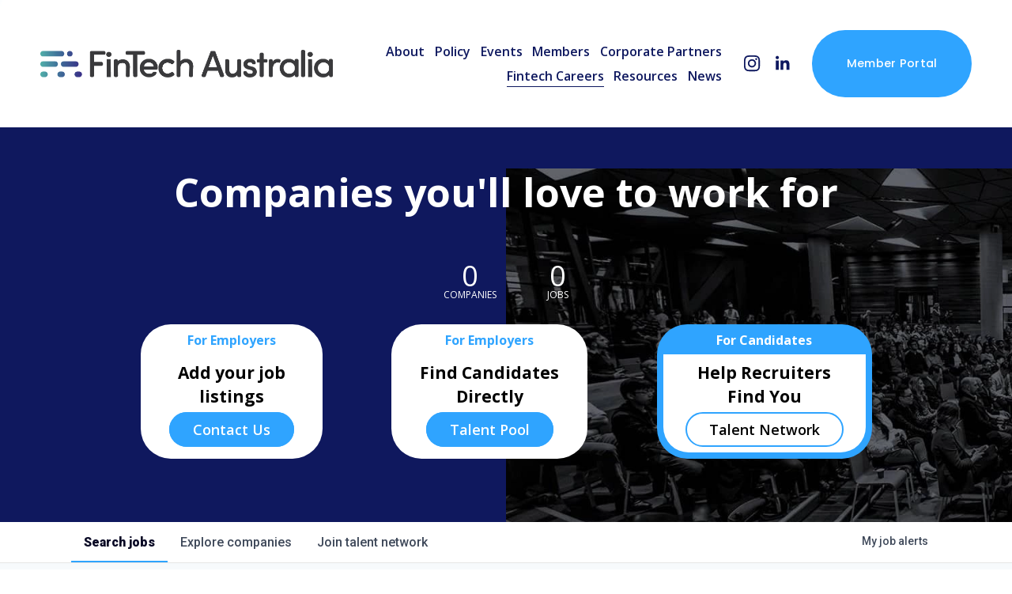

--- FILE ---
content_type: text/css
request_url: https://cdn-customers.getro.com/fintechaustralia/style.react.css??v=e2e07cf66c16dd27219fe7ec4d3c7b7ec360d381
body_size: 11496
content:
@import"//fonts.googleapis.com/css?family=Open+Sans:700%2C600%2C800%2C400%7CRoboto:500%2C900";@import"https://cdnjs.cloudflare.com/ajax/libs/font-awesome/4.6.3/css/font-awesome.min.css";.container{max-width:1100px;padding-left:10px;padding-right:10px;margin-left:auto;margin-right:auto}@media(min-width: 30.01rem){.container{padding-left:20px;padding-right:20px}}@media(min-width: 50.01rem){.container{padding-left:50px;padding-right:50px}}@media(min-width: 1300px){.container{padding-left:0;padding-right:0}}[data-testid=custom-header] *,[data-testid=custom-footer] *{-webkit-box-sizing:border-box;box-sizing:border-box}@font-face{font-family:"Open Sans";font-style:normal;font-weight:400;font-stretch:normal;src:url("fonts/memSYaGs126MiZpBA-UvWbX2vVnXBbObj2OVZyOOSr4dVJWUgsjZ0B4taVIUx6EQRjA.woff2") format("woff2");unicode-range:U+460-52F,U+1C80-1C88,U+20B4,U+2DE0-2DFF,U+A640-A69F,U+FE2E-FE2F}@font-face{font-family:"Open Sans";font-style:normal;font-weight:400;font-stretch:normal;src:url("fonts/memSYaGs126MiZpBA-UvWbX2vVnXBbObj2OVZyOOSr4dVJWUgsjZ0B4kaVIUx6EQRjA.woff2") format("woff2");unicode-range:U+301,U+400-45F,U+490-491,U+4B0-4B1,U+2116}@font-face{font-family:"Open Sans";font-style:normal;font-weight:400;font-stretch:normal;src:url("fonts/memSYaGs126MiZpBA-UvWbX2vVnXBbObj2OVZyOOSr4dVJWUgsjZ0B4saVIUx6EQRjA.woff2") format("woff2");unicode-range:U+1F00-1FFF}@font-face{font-family:"Open Sans";font-style:normal;font-weight:400;font-stretch:normal;src:url("fonts/memSYaGs126MiZpBA-UvWbX2vVnXBbObj2OVZyOOSr4dVJWUgsjZ0B4jaVIUx6EQRjA.woff2") format("woff2");unicode-range:U+370-3FF}@font-face{font-family:"Open Sans";font-style:normal;font-weight:400;font-stretch:normal;src:url("fonts/memSYaGs126MiZpBA-UvWbX2vVnXBbObj2OVZyOOSr4dVJWUgsjZ0B4iaVIUx6EQRjA.woff2") format("woff2");unicode-range:U+590-5FF,U+200C-2010,U+20AA,U+25CC,U+FB1D-FB4F}@font-face{font-family:"Open Sans";font-style:normal;font-weight:400;font-stretch:normal;src:url("fonts/memSYaGs126MiZpBA-UvWbX2vVnXBbObj2OVZyOOSr4dVJWUgsjZ0B4vaVIUx6EQRjA.woff2") format("woff2");unicode-range:U+102-103,U+110-111,U+128-129,U+168-169,U+1A0-1A1,U+1AF-1B0,U+1EA0-1EF9,U+20AB}@font-face{font-family:"Open Sans";font-style:normal;font-weight:400;font-stretch:normal;src:url("fonts/memSYaGs126MiZpBA-UvWbX2vVnXBbObj2OVZyOOSr4dVJWUgsjZ0B4uaVIUx6EQRjA.woff2") format("woff2");unicode-range:U+100-2AF,U+1E00-1EFF,U+2020,U+20A0-20AB,U+20AD-20CF,U+2113,U+2C60-2C7F,U+A720-A7FF}@font-face{font-family:"Open Sans";font-style:normal;font-weight:400;font-stretch:normal;src:url("fonts/memSYaGs126MiZpBA-UvWbX2vVnXBbObj2OVZyOOSr4dVJWUgsjZ0B4gaVIUx6EQ.woff2") format("woff2");unicode-range:U+0-FF,U+131,U+152-153,U+2BB-2BC,U+2C6,U+2DA,U+2DC,U+2000-206F,U+2074,U+20AC,U+2122,U+2191,U+2193,U+2212,U+2215,U+FEFF,U+FFFD}@font-face{font-family:"Open Sans";font-style:normal;font-weight:600;font-stretch:normal;src:url("fonts/memSYaGs126MiZpBA-UvWbX2vVnXBbObj2OVZyOOSr4dVJWUgsgH1x4taVIUx6EQRjA.woff2") format("woff2");unicode-range:U+460-52F,U+1C80-1C88,U+20B4,U+2DE0-2DFF,U+A640-A69F,U+FE2E-FE2F}@font-face{font-family:"Open Sans";font-style:normal;font-weight:600;font-stretch:normal;src:url("fonts/memSYaGs126MiZpBA-UvWbX2vVnXBbObj2OVZyOOSr4dVJWUgsgH1x4kaVIUx6EQRjA.woff2") format("woff2");unicode-range:U+301,U+400-45F,U+490-491,U+4B0-4B1,U+2116}@font-face{font-family:"Open Sans";font-style:normal;font-weight:600;font-stretch:normal;src:url("fonts/memSYaGs126MiZpBA-UvWbX2vVnXBbObj2OVZyOOSr4dVJWUgsgH1x4saVIUx6EQRjA.woff2") format("woff2");unicode-range:U+1F00-1FFF}@font-face{font-family:"Open Sans";font-style:normal;font-weight:600;font-stretch:normal;src:url("fonts/memSYaGs126MiZpBA-UvWbX2vVnXBbObj2OVZyOOSr4dVJWUgsgH1x4jaVIUx6EQRjA.woff2") format("woff2");unicode-range:U+370-3FF}@font-face{font-family:"Open Sans";font-style:normal;font-weight:600;font-stretch:normal;src:url("fonts/memSYaGs126MiZpBA-UvWbX2vVnXBbObj2OVZyOOSr4dVJWUgsgH1x4iaVIUx6EQRjA.woff2") format("woff2");unicode-range:U+590-5FF,U+200C-2010,U+20AA,U+25CC,U+FB1D-FB4F}@font-face{font-family:"Open Sans";font-style:normal;font-weight:600;font-stretch:normal;src:url("fonts/memSYaGs126MiZpBA-UvWbX2vVnXBbObj2OVZyOOSr4dVJWUgsgH1x4vaVIUx6EQRjA.woff2") format("woff2");unicode-range:U+102-103,U+110-111,U+128-129,U+168-169,U+1A0-1A1,U+1AF-1B0,U+1EA0-1EF9,U+20AB}@font-face{font-family:"Open Sans";font-style:normal;font-weight:600;font-stretch:normal;src:url("fonts/memSYaGs126MiZpBA-UvWbX2vVnXBbObj2OVZyOOSr4dVJWUgsgH1x4uaVIUx6EQRjA.woff2") format("woff2");unicode-range:U+100-2AF,U+1E00-1EFF,U+2020,U+20A0-20AB,U+20AD-20CF,U+2113,U+2C60-2C7F,U+A720-A7FF}@font-face{font-family:"Open Sans";font-style:normal;font-weight:600;font-stretch:normal;src:url("fonts/memSYaGs126MiZpBA-UvWbX2vVnXBbObj2OVZyOOSr4dVJWUgsgH1x4gaVIUx6EQ.woff2") format("woff2");unicode-range:U+0-FF,U+131,U+152-153,U+2BB-2BC,U+2C6,U+2DA,U+2DC,U+2000-206F,U+2074,U+20AC,U+2122,U+2191,U+2193,U+2212,U+2215,U+FEFF,U+FFFD}@font-face{font-family:"Open Sans";font-style:normal;font-weight:700;font-stretch:normal;src:url("fonts/memSYaGs126MiZpBA-UvWbX2vVnXBbObj2OVZyOOSr4dVJWUgsg-1x4taVIUx6EQRjA.woff2") format("woff2");unicode-range:U+460-52F,U+1C80-1C88,U+20B4,U+2DE0-2DFF,U+A640-A69F,U+FE2E-FE2F}@font-face{font-family:"Open Sans";font-style:normal;font-weight:700;font-stretch:normal;src:url("fonts/memSYaGs126MiZpBA-UvWbX2vVnXBbObj2OVZyOOSr4dVJWUgsg-1x4kaVIUx6EQRjA.woff2") format("woff2");unicode-range:U+301,U+400-45F,U+490-491,U+4B0-4B1,U+2116}@font-face{font-family:"Open Sans";font-style:normal;font-weight:700;font-stretch:normal;src:url("fonts/memSYaGs126MiZpBA-UvWbX2vVnXBbObj2OVZyOOSr4dVJWUgsg-1x4saVIUx6EQRjA.woff2") format("woff2");unicode-range:U+1F00-1FFF}@font-face{font-family:"Open Sans";font-style:normal;font-weight:700;font-stretch:normal;src:url("fonts/memSYaGs126MiZpBA-UvWbX2vVnXBbObj2OVZyOOSr4dVJWUgsg-1x4jaVIUx6EQRjA.woff2") format("woff2");unicode-range:U+370-3FF}@font-face{font-family:"Open Sans";font-style:normal;font-weight:700;font-stretch:normal;src:url("fonts/memSYaGs126MiZpBA-UvWbX2vVnXBbObj2OVZyOOSr4dVJWUgsg-1x4iaVIUx6EQRjA.woff2") format("woff2");unicode-range:U+590-5FF,U+200C-2010,U+20AA,U+25CC,U+FB1D-FB4F}@font-face{font-family:"Open Sans";font-style:normal;font-weight:700;font-stretch:normal;src:url("fonts/memSYaGs126MiZpBA-UvWbX2vVnXBbObj2OVZyOOSr4dVJWUgsg-1x4vaVIUx6EQRjA.woff2") format("woff2");unicode-range:U+102-103,U+110-111,U+128-129,U+168-169,U+1A0-1A1,U+1AF-1B0,U+1EA0-1EF9,U+20AB}@font-face{font-family:"Open Sans";font-style:normal;font-weight:700;font-stretch:normal;src:url("fonts/memSYaGs126MiZpBA-UvWbX2vVnXBbObj2OVZyOOSr4dVJWUgsg-1x4uaVIUx6EQRjA.woff2") format("woff2");unicode-range:U+100-2AF,U+1E00-1EFF,U+2020,U+20A0-20AB,U+20AD-20CF,U+2113,U+2C60-2C7F,U+A720-A7FF}@font-face{font-family:"Open Sans";font-style:normal;font-weight:700;font-stretch:normal;src:url("fonts/memSYaGs126MiZpBA-UvWbX2vVnXBbObj2OVZyOOSr4dVJWUgsg-1x4gaVIUx6EQ.woff2") format("woff2");unicode-range:U+0-FF,U+131,U+152-153,U+2BB-2BC,U+2C6,U+2DA,U+2DC,U+2000-206F,U+2074,U+20AC,U+2122,U+2191,U+2193,U+2212,U+2215,U+FEFF,U+FFFD}@font-face{font-family:Poppins;font-style:normal;font-weight:500;src:url("fonts/pxiByp8kv8JHgFVrLGT9Z11lFd2JQEl8qw.woff2") format("woff2");unicode-range:U+900-97F,U+1CD0-1CF9,U+200C-200D,U+20A8,U+20B9,U+25CC,U+A830-A839,U+A8E0-A8FF}@font-face{font-family:Poppins;font-style:normal;font-weight:500;src:url("fonts/pxiByp8kv8JHgFVrLGT9Z1JlFd2JQEl8qw.woff2") format("woff2");unicode-range:U+100-2AF,U+1E00-1EFF,U+2020,U+20A0-20AB,U+20AD-20CF,U+2113,U+2C60-2C7F,U+A720-A7FF}@font-face{font-family:Poppins;font-style:normal;font-weight:500;src:url("fonts/pxiByp8kv8JHgFVrLGT9Z1xlFd2JQEk.woff2") format("woff2");unicode-range:U+0-FF,U+131,U+152-153,U+2BB-2BC,U+2C6,U+2DA,U+2DC,U+2000-206F,U+2074,U+20AC,U+2122,U+2191,U+2193,U+2212,U+2215,U+FEFF,U+FFFD}@font-face{font-family:squarespace-ui-font;src:url("fonts/squarespace-ui-font.eot?#iefix") format("embedded-opentype"),url("fonts/squarespace-ui-font.svg#squarespace-ui-font") format("svg"),url("fonts/squarespace-ui-font.woff") format("woff"),url("fonts/squarespace-ui-font.ttf") format("truetype");font-weight:normal;font-style:normal}@font-face{font-family:social-icon-font;src:url("fonts/social-icon-font.eot?#iefix") format("embedded-opentype"),url("fonts/social-icon-font.woff") format("woff"),url("fonts/social-icon-font.ttf") format("truetype"),url("fonts/social-icon-font.svg#social-icon-font") format("svg");font-weight:normal;font-style:normal}@font-face{font-family:ObjectSans;src:url("fonts/ObjectSans-Regular.otfFontURL")}body.custom-design-fintechaustralia #content a:not(.theme_only){color:#fbc02d}body.custom-design-fintechaustralia .custom-wlc-color{color:#fbc02d}body.custom-design-fintechaustralia .loading-block .loader{border-top:5px solid rgba(251,192,45,.2);border-right:5px solid rgba(251,192,45,.2);border-bottom:5px solid rgba(251,192,45,.2);border-left:5px solid #fbc02d}body.custom-design-fintechaustralia .monday-button{color:#fbc02d;border-color:#fbc02d}body.custom-design-fintechaustralia .monday-button::after{border-color:#fbc02d;border-left-color:transparent}body.custom-design-fintechaustralia .monday-button:not(.disabled):not(.loading):hover{background-color:#fbc02d;color:#fff}body.custom-design-fintechaustralia .monday-button.loading::after{border-color:#fbc02d;border-left-color:transparent}body.custom-design-fintechaustralia .monday-button.primary{background-color:#fbc02d;color:#fff}body.custom-design-fintechaustralia .monday-button.primary:hover:not(.disabled):not(.loading){background-color:#fccb50;border-color:#fccb50}body.custom-design-fintechaustralia .monday-button.primary::after{border-color:#fff;border-left-color:transparent}body.custom-design-fintechaustralia .monday-button.primary.loading{background-color:#fbc02d;color:#fbc02d}body.custom-design-fintechaustralia md-radio-button.md-default-theme.md-checked .md-off,body.custom-design-fintechaustralia md-radio-button.md-checked .md-off{border-color:#fbc02d}body.custom-design-fintechaustralia md-radio-button.md-default-theme .md-on,body.custom-design-fintechaustralia md-radio-button .md-on{background-color:#fbc02d}body.custom-design-fintechaustralia md-checkbox.md-default-theme.md-checked .md-icon,body.custom-design-fintechaustralia md-checkbox.md-checked .md-icon{background-color:#fbc02d}body.custom-design-fintechaustralia .navigation-tabs-wrapper .md-nav-bar md-nav-ink-bar{background:#fbc02d;color:#fbc02d}body.custom-design-fintechaustralia .md-chips.md-chips.md-removable md-chip{background:#fbc02d;color:#fff}body.custom-design-fintechaustralia .jobs-list .job-card .job-read-more{color:#fbc02d;border-color:#fbc02d}body.custom-design-fintechaustralia .jobs-list .job-card .job-read-more:hover{background:#fbc02d;color:#fff}body.custom-design-fintechaustralia .organization-card .see-more-wrapper span:hover,body.custom-design-fintechaustralia .organization-card .header .organization-info .name:hover{color:#fbc02d}body.custom-design-fintechaustralia .basic-profile-wrapper .basic-profile-sidebar .icon-row .text a:hover{color:#fbc02d}body.custom-design-fintechaustralia .trust-navigation li.active{border-color:#fbc02d}body.custom-design-fintechaustralia .email-drop{border-color:#fbc02d}body.custom-design-fintechaustralia .sidebar-menu li:before{background:#fbc02d}body.custom-design-fintechaustralia md-progress-linear .md-container{background-color:rgba(251,192,45,.3)}body.custom-design-fintechaustralia md-progress-linear .md-bar{background-color:#fbc02d}body.custom-design-fintechaustralia .wlc-onboarding-container .onboarding-box .onboarding-box-header .steps .step.current,body.custom-design-fintechaustralia .wlc-onboarding-container .onboarding-box .onboarding-box-header .steps .step.current::before{background:rgba(251,192,45,.5)}body.custom-design-fintechaustralia .wlc-onboarding-container .onboarding-box .onboarding-box-header .steps .step.completed{background:#fbc02d}body.custom-design-fintechaustralia .wlc-onboarding-container .already-registered a,body.custom-design-fintechaustralia .wlc-onboarding-container .onboarding-box .onboarding-box-main .account-wrapper .change-method a:hover{color:#fbc02d}body.custom-design-fintechaustralia .navigation-tabs-inner.fixed{top:101px !important}@media screen and (max-width: 1288px){body.custom-design-fintechaustralia .navigation-tabs-inner.fixed{top:201px !important}}@media screen and (max-width: 1108px){body.custom-design-fintechaustralia .navigation-tabs-inner.fixed{top:270px !important}}@media screen and (max-width: 1042px){body.custom-design-fintechaustralia .navigation-tabs-inner.fixed{top:302px !important}}@media screen and (max-width: 960px){body.custom-design-fintechaustralia .navigation-tabs-inner.fixed{top:191px !important}}@media screen and (max-width: 959px){body.custom-design-fintechaustralia .navigation-tabs-inner.fixed{top:78px !important}}body.custom-design-fintechaustralia .network-hero{background-blend-mode:screen;background-color:#0f185e;font-family:Open Sans;margin-top:10.4vw;min-height:440px}body.custom-design-fintechaustralia .network-hero img{z-index:0 !important}body.custom-design-fintechaustralia .network-hero .container{z-index:1 !important;color:#fff !important}@media screen and (max-width: 799px){body.custom-design-fintechaustralia .network-hero{margin-top:16.5vw}}body.custom-design-fintechaustralia .network-hero h2{font-size:50px;line-height:60px;text-align:center;font-weight:700}body.custom-design-fintechaustralia .network-hero .subtitle,body.custom-design-fintechaustralia .network-hero .trust__hero-subtitle{text-align:center;font-size:15px;line-height:190%}body.custom-design-fintechaustralia .network-hero .container{display:-webkit-box;display:-ms-flexbox;display:flex;-webkit-box-orient:vertical;-webkit-box-direction:normal;-ms-flex-direction:column;flex-direction:column;height:100%}body.custom-design-fintechaustralia .network-hero .container .buttons-hero{display:-webkit-box;display:-ms-flexbox;display:flex;-webkit-box-pack:space-evenly;-ms-flex-pack:space-evenly;justify-content:space-evenly;margin-top:auto;margin-top:25px;row-gap:30px}body.custom-design-fintechaustralia .network-hero .container .buttons-hero .hero-card{background-color:#fff;padding:8px;padding-top:0;border-radius:38px}body.custom-design-fintechaustralia .network-hero .container .buttons-hero .hero-card__superscript-title{color:#2fa4ff;font-weight:700;padding:8px 0px 6px 0px}body.custom-design-fintechaustralia .network-hero .container .buttons-hero .hero-card--candidates{background-color:#2fa4ff}body.custom-design-fintechaustralia .network-hero .container .buttons-hero .hero-card--candidates .hero-card__superscript-title{color:#fff}body.custom-design-fintechaustralia .network-hero .container .buttons-hero .hero-card--candidates .hero-card__body-container{background-color:#fff;width:100%;border-radius:32px;border-top-left-radius:0;border-top-right-radius:0;color:#000}body.custom-design-fintechaustralia .network-hero .container .buttons-hero .hero-card--candidates .hero-card__body-container .hero-card__button{color:#000;background-color:transparent}body.custom-design-fintechaustralia .network-hero .container .buttons-hero .hero-card__body-container{text-align:center;padding:8px 28px 16px 28px}body.custom-design-fintechaustralia .network-hero .container .buttons-hero .hero-card__body-container .hero-card__title{font-weight:700;color:#000;font-size:21px;line-height:1.45;margin-bottom:15px}body.custom-design-fintechaustralia .network-hero .container .buttons-hero .hero-card__body-container .hero-card__button{color:#fff;font-weight:600;font-size:18px;border:2px solid #2fa4ff;border-radius:32px;padding:8px 28px;background-color:#2fa4ff;cursor:pointer;-webkit-transition:opacity .1s linear 0s;-o-transition:opacity .1s linear 0s;transition:opacity .1s linear 0s}body.custom-design-fintechaustralia .network-hero .container .buttons-hero .hero-card__body-container .hero-card__button:hover{opacity:.8}body.custom-design-fintechaustralia .network-hero .container .buttons-hero .header-actions-action{display:-webkit-box;display:-ms-flexbox;display:flex;-webkit-box-orient:vertical;-webkit-box-direction:normal;-ms-flex-direction:column;flex-direction:column;-webkit-box-pack:end;-ms-flex-pack:end;justify-content:end;gap:16px}body.custom-design-fintechaustralia .network-hero .container .buttons-hero .header-actions-action p{margin:0}body.custom-design-fintechaustralia .network-hero .container .buttons-hero .header-actions-action a{padding:.55em 1.2em;font-size:1.2em}@media screen and (max-width: 799px){body.custom-design-fintechaustralia .network-hero .container .buttons-hero{margin-top:30px;-ms-flex-wrap:wrap;flex-wrap:wrap}body.custom-design-fintechaustralia .network-hero .container .buttons-hero p{line-height:1.5 !important}body.custom-design-fintechaustralia .network-hero .container .buttons-hero .header-actions-action{margin-top:16px}body.custom-design-fintechaustralia .network-hero .container .buttons-hero .header-actions-action a{font-size:1em}}.fintechaustralia-custom-part{-webkit-font-smoothing:auto;-moz-osx-font-smoothing:unset;display:block !important;position:relative;z-index:60}.fintechaustralia-custom-part .cd-wrapper{margin:0}.fintechaustralia-custom-part footer{display:block}.fintechaustralia-custom-part a{background-color:transparent}.fintechaustralia-custom-part a:active,.fintechaustralia-custom-part a:hover{outline:0}.fintechaustralia-custom-part button{margin:0;font:inherit;color:inherit}.fintechaustralia-custom-part button{overflow:visible}.fintechaustralia-custom-part button{text-transform:none}.fintechaustralia-custom-part button{-webkit-appearance:button;cursor:pointer}.fintechaustralia-custom-part button::-moz-focus-inner{padding:0;border:0}@media print{.fintechaustralia-custom-part *,.fintechaustralia-custom-part *:before,.fintechaustralia-custom-part *:after{color:#000 !important;text-shadow:none !important;background:transparent !important;-webkit-box-shadow:none !important;box-shadow:none !important}.fintechaustralia-custom-part a,.fintechaustralia-custom-part a:visited{text-decoration:underline}.fintechaustralia-custom-part a[href]:after{content:" (" attr(href) ")"}.fintechaustralia-custom-part p{orphans:3;widows:3}}.fintechaustralia-custom-part *{-webkit-box-sizing:border-box;box-sizing:border-box}.fintechaustralia-custom-part *:before,.fintechaustralia-custom-part *:after{-webkit-box-sizing:border-box;box-sizing:border-box}.fintechaustralia-custom-part .cd-wrapper{font-family:"Helvetica Neue",Helvetica,Arial,sans-serif;font-size:14px;line-height:1.42857143;color:#666;background-color:#fff}.fintechaustralia-custom-part button{font-family:inherit;font-size:inherit;line-height:inherit}.fintechaustralia-custom-part a{color:#337ab7;text-decoration:none}.fintechaustralia-custom-part a:hover,.fintechaustralia-custom-part a:focus{color:#23527c;text-decoration:underline}.fintechaustralia-custom-part a:focus{outline:thin dotted;outline:5px auto -webkit-focus-ring-color;outline-offset:-2px}.fintechaustralia-custom-part h5{font-family:inherit;font-weight:500;line-height:1.1;color:inherit}.fintechaustralia-custom-part h5{margin-top:10px;margin-bottom:10px}.fintechaustralia-custom-part h5{font-size:14px}.fintechaustralia-custom-part p{margin:0 0 10px}.fintechaustralia-custom-part ul{margin-top:0;margin-bottom:10px}.fintechaustralia-custom-part ul ul{margin-bottom:0}.fintechaustralia-custom-part .container{padding-right:15px;padding-left:15px;margin-right:auto;margin-left:auto}@media(min-width: 960px){.fintechaustralia-custom-part .container{width:750px}}@media(min-width: 992px){.fintechaustralia-custom-part .container{width:970px}}@media(min-width: 1200px){.fintechaustralia-custom-part .container{width:1240px}}.fintechaustralia-custom-part .row{margin-right:-15px;margin-left:-15px}.fintechaustralia-custom-part .col-md-3,.fintechaustralia-custom-part .col-lg-3,.fintechaustralia-custom-part .col-xs-12,.fintechaustralia-custom-part .col-sm-12{position:relative;min-height:1px;padding-right:15px;padding-left:15px}.fintechaustralia-custom-part .col-xs-12{float:left}.fintechaustralia-custom-part .col-xs-12{width:100%}@media(min-width: 960px){.fintechaustralia-custom-part .col-sm-12{float:left}.fintechaustralia-custom-part .col-sm-12{width:100%}}@media(min-width: 992px){.fintechaustralia-custom-part .col-md-3{float:left}.fintechaustralia-custom-part .col-md-3{width:25%}}@media(min-width: 1200px){.fintechaustralia-custom-part .col-lg-3{float:left}.fintechaustralia-custom-part .col-lg-3{width:25%}}.fintechaustralia-custom-part .container:before,.fintechaustralia-custom-part .container:after,.fintechaustralia-custom-part .row:before,.fintechaustralia-custom-part .row:after{display:table;content:" "}.fintechaustralia-custom-part .container:after,.fintechaustralia-custom-part .row:after{clear:both}.fintechaustralia-custom-part .pull-right{float:right !important}.fintechaustralia-custom-part .pull-left{float:left !important}.fintechaustralia-custom-part .cd-wrapper{overflow-x:hidden;font-weight:normal;padding:0}.fintechaustralia-custom-part a,.fintechaustralia-custom-part a:hover,.fintechaustralia-custom-part a:focus,.fintechaustralia-custom-part a:active{outline:0;text-decoration:none}.fintechaustralia-custom-part p{margin-bottom:0}.fintechaustralia-custom-part ::-moz-selection{text-shadow:none;color:#fff}.fintechaustralia-custom-part ::selection{text-shadow:none;color:#fff}.fintechaustralia-custom-part h5{font-weight:bold}.fintechaustralia-custom-part h5{margin-bottom:5px;line-height:28px}.fintechaustralia-custom-part .row{margin:0}.fintechaustralia-custom-part .container{padding:0;position:relative}.fintechaustralia-custom-part .footer_widget a:hover{opacity:.65}.fintechaustralia-custom-part #footer{display:block;width:100%;visibility:visible;opacity:1}.fintechaustralia-custom-part .lower-footer span{opacity:1;margin-right:25px;font-size:13px;font-weight:400;line-height:25px}.fintechaustralia-custom-part .lower-footer{margin-top:0px;padding:24px 0 25px 0;width:100%;border-top:1px solid rgba(255,255,255,.1)}.fintechaustralia-custom-part .upper-footer{padding:100px 0 70px 0}.fintechaustralia-custom-part .footer_widget{max-width:300px;margin:auto}.fintechaustralia-custom-part .first-widget-area .footer_widget{max-width:100%;margin-left:0}.fintechaustralia-custom-part .footer_widget ul{padding:0;list-style-type:none}.fintechaustralia-custom-part .footer_widget .menu{list-style-type:none;padding-left:0;margin-top:30px;margin-bottom:0;width:100%;padding-bottom:20px}.fintechaustralia-custom-part .footer_widget .menu li{display:inline-block;width:100%}.fintechaustralia-custom-part .footer_widget ul a,.fintechaustralia-custom-part .footer_widget .menu li a{font-size:13px;font-weight:bold;line-height:35px;color:inherit;-webkit-transition:.25s;-o-transition:.25s;transition:.25s}.fintechaustralia-custom-part .footer_widget ul a{text-transform:initial;font-size:13px}.fintechaustralia-custom-part .upper-footer .textwidget{max-width:240px;font-size:13px}.fintechaustralia-custom-part .upper-footer .widget-title{font-size:14px;font-weight:700;color:inherit;margin-bottom:30px;line-height:25px;text-transform:uppercase}.fintechaustralia-custom-part .upper-footer p{font-size:13px;font-weight:normal}.fintechaustralia-custom-part .widget-title{font-size:16px;font-family:inherit;text-align:left;font-weight:bold;margin:0;letter-spacing:-0.3px;line-height:40px}@media(max-width: 960px){.fintechaustralia-custom-part .container{padding-right:20px;padding-left:20px}.fintechaustralia-custom-part p{font-size:14px;line-height:21px;margin-bottom:20px}.fintechaustralia-custom-part .lower-footer .pull-left{width:100%}.fintechaustralia-custom-part .lower-footer .pull-right{width:100%}.fintechaustralia-custom-part .lower-footer span{width:100%;display:block}.fintechaustralia-custom-part .lower-footer{margin-top:0}.fintechaustralia-custom-part .lower-footer{border-top:none;text-align:center}.fintechaustralia-custom-part #footer{position:relative;z-index:0;text-align:center}.fintechaustralia-custom-part .footer_widget .menu li,.fintechaustralia-custom-part .footer_widget li{text-align:center;width:100%;height:25px}.fintechaustralia-custom-part .upper-footer .widget-title{text-align:center;text-transform:uppercase;margin-bottom:15px;margin-top:45px}.fintechaustralia-custom-part .upper-footer{padding:70px 0 50px 0;background:#fafafa}.fintechaustralia-custom-part .footer_widget{max-width:100%;margin:auto}.fintechaustralia-custom-part .upper-footer .textwidget{max-width:100%}}.fintechaustralia-custom-part footer{background:#fff}.fintechaustralia-custom-part a{text-decoration:none;color:#fff}.fintechaustralia-custom-part ul{padding:0;list-style:none}.fintechaustralia-custom-part a{color:#0030b8;color:#fbc02d}.fintechaustralia-custom-part ::-moz-selection{background-color:#0030b8;background:#fbc02d}.fintechaustralia-custom-part ::selection{background-color:#0030b8;background:#fbc02d}.fintechaustralia-custom-part h5,.fintechaustralia-custom-part .widget-title{color:#1f1f1f;color:#1f1f1f}.fintechaustralia-custom-part .upper-footer{background:#fafafa;background:#0f185e}.fintechaustralia-custom-part .lower-footer{background:#fff;background:#0f185e}.fintechaustralia-custom-part .lower-footer,.fintechaustralia-custom-part .upper-footer{color:#e8e8e8}.fintechaustralia-custom-part .upper-footer .widget-title{color:#fff}.fintechaustralia-custom-part .cd-wrapper{color:#000;font-weight:400;font-family:Open Sans;font-size:14px;text-align:left;line-height:24px}.fintechaustralia-custom-part p{font-size:15px !important;line-height:190% !important}@media(max-width: 960px){.fintechaustralia-custom-part #footer{text-align:left !important}}@media(max-width: 960px){.fintechaustralia-custom-part .widget-title{text-align:left !important}}@media(max-width: 960px){.fintechaustralia-custom-part .footer_widget .menu li,.fintechaustralia-custom-part .footer_widget li{text-align:left}}.fintechaustralia-custom-part footer,.fintechaustralia-custom-part header,.fintechaustralia-custom-part nav{display:block}.fintechaustralia-custom-part [hidden]{display:none}.fintechaustralia-custom-part .cd-wrapper{margin:0px}.fintechaustralia-custom-part a{background:0px 0px}.fintechaustralia-custom-part a:focus{outline:dotted thin}.fintechaustralia-custom-part a:active,.fintechaustralia-custom-part a:hover{outline:0px}.fintechaustralia-custom-part img{border:0px}.fintechaustralia-custom-part svg:not(:root){overflow:hidden}.fintechaustralia-custom-part button{font-family:inherit;font-size:100%;margin:0px}.fintechaustralia-custom-part button{line-height:normal}.fintechaustralia-custom-part button{text-transform:none}.fintechaustralia-custom-part button{-webkit-appearance:button;cursor:pointer}.fintechaustralia-custom-part nav ul{list-style-type:none;margin:0px;padding:0px}@-webkit-keyframes bounceIn{0%{opacity:0;-webkit-transform:scale(0.3);transform:scale(0.3)}50%{opacity:1;-webkit-transform:scale(1.05);transform:scale(1.05)}70%{-webkit-transform:scale(0.9);transform:scale(0.9)}100%{-webkit-transform:scale(1);transform:scale(1)}}@keyframes bounceIn{0%{opacity:0;-webkit-transform:scale(0.3);transform:scale(0.3)}50%{opacity:1;-webkit-transform:scale(1.05);transform:scale(1.05)}70%{-webkit-transform:scale(0.9);transform:scale(0.9)}100%{-webkit-transform:scale(1);transform:scale(1)}}@-webkit-keyframes bounceOut{0%{-webkit-transform:scale(1);transform:scale(1)}25%{-webkit-transform:scale(0.95);transform:scale(0.95)}50%{opacity:1;-webkit-transform:scale(1.1);transform:scale(1.1)}100%{opacity:0;-webkit-transform:scale(0.3);transform:scale(0.3)}}@keyframes bounceOut{0%{-webkit-transform:scale(1);transform:scale(1)}25%{-webkit-transform:scale(0.95);transform:scale(0.95)}50%{opacity:1;-webkit-transform:scale(1.1);transform:scale(1.1)}100%{opacity:0;-webkit-transform:scale(0.3);transform:scale(0.3)}}@-webkit-keyframes sqs-spin{0%{-webkit-transform:rotate(0deg);transform:rotate(0deg)}100%{-webkit-transform:rotate(360deg);transform:rotate(360deg)}}@keyframes sqs-spin{0%{-webkit-transform:rotate(0deg);transform:rotate(0deg)}100%{-webkit-transform:rotate(360deg);transform:rotate(360deg)}}@-webkit-keyframes show-confirmation{0%{opacity:0;-webkit-transform:scale(0.96);transform:scale(0.96)}100%{opacity:1;-webkit-transform:scale(1);transform:scale(1)}}@keyframes show-confirmation{0%{opacity:0;-webkit-transform:scale(0.96);transform:scale(0.96)}100%{opacity:1;-webkit-transform:scale(1);transform:scale(1)}}@-webkit-keyframes show-confirmation-mobile{0%{-webkit-transform:translateY(-50%);transform:translateY(-50%)}100%{-webkit-transform:translateY(0px);transform:translateY(0px)}}@keyframes show-confirmation-mobile{0%{-webkit-transform:translateY(-50%);transform:translateY(-50%)}100%{-webkit-transform:translateY(0px);transform:translateY(0px)}}@keyframes bounceIn{0%{opacity:0;-webkit-transform:scale(0.3);transform:scale(0.3)}50%{opacity:1;-webkit-transform:scale(1.05);transform:scale(1.05)}70%{-webkit-transform:scale(0.9);transform:scale(0.9)}100%{-webkit-transform:scale(1);transform:scale(1)}}@keyframes bounceOut{0%{-webkit-transform:scale(1);transform:scale(1)}25%{-webkit-transform:scale(0.95);transform:scale(0.95)}50%{opacity:1;-webkit-transform:scale(1.1);transform:scale(1.1)}100%{opacity:0;-webkit-transform:scale(0.3);transform:scale(0.3)}}@-webkit-keyframes loading-indicator-rotate-spinner{100%{-webkit-transform:rotate(360deg);transform:rotate(360deg)}}@keyframes loading-indicator-rotate-spinner{100%{-webkit-transform:rotate(360deg);transform:rotate(360deg)}}@-webkit-keyframes loading-indicator-dash{0%{stroke-dasharray:1,200;stroke-dashoffset:0}50%{stroke-dasharray:89,200;stroke-dashoffset:-35}100%{stroke-dasharray:89,200;stroke-dashoffset:-124}}@keyframes loading-indicator-dash{0%{stroke-dasharray:1,200;stroke-dashoffset:0}50%{stroke-dasharray:89,200;stroke-dashoffset:-35}100%{stroke-dasharray:89,200;stroke-dashoffset:-124}}.fintechaustralia-custom-part li>:first-child::before{white-space:pre}.fintechaustralia-custom-part #siteWrapper .sqs-button-element--primary{line-height:1em;font-family:Poppins;font-weight:500;font-style:normal;text-transform:none;letter-spacing:.02em;font-size:16px}.fintechaustralia-custom-part .cd-wrapper{font-size:16px}.fintechaustralia-custom-part .site-wrapper{font-family:"Open Sans";font-weight:400;font-style:normal;letter-spacing:0em;text-transform:none;font-size:16px;line-height:2;-webkit-font-smoothing:antialiased}@media screen and (max-width: 767px)and (orientation: portrait){.fintechaustralia-custom-part .site-wrapper{font-size:calc(0 * (0.012 * min(100vh, 900px)) + 16px)}}@media screen and (min-width: 768px),screen and (max-width: 1943px)and (orientation: landscape){.fintechaustralia-custom-part .site-wrapper{font-size:calc(0vw + 16px)}}@media screen and (min-width: 1944px){.fintechaustralia-custom-part .site-wrapper{font-size:calc(16px)}}.fintechaustralia-custom-part p{margin:16px 0px}.fintechaustralia-custom-part .header-nav-item{font-family:"Open Sans";font-weight:600;font-style:normal;letter-spacing:0em;text-transform:none;line-height:1.8em;font-size:16px}@media screen and (max-width: 767px)and (orientation: portrait){.fintechaustralia-custom-part .header-nav-item{font-size:calc(0 * (0.012 * min(100vh, 900px)) + 16px)}}@media screen and (min-width: 768px),screen and (max-width: 1943px)and (orientation: landscape){.fintechaustralia-custom-part .header-nav-item{font-size:calc(0vw + 16px)}}@media screen and (min-width: 1944px){.fintechaustralia-custom-part .header-nav-item{font-size:calc(16px)}}.fintechaustralia-custom-part .header-menu-nav-item{font-family:"Open Sans";font-weight:600;font-style:normal;letter-spacing:0em;text-transform:none;font-size:16px;line-height:1}.fintechaustralia-custom-part #siteWrapper .header-actions-action--cta .sqs-button-element--primary{font-family:Poppins;font-weight:500;font-style:normal;letter-spacing:.02em;text-transform:none;line-height:1.2em;font-size:14.4px}@media screen and (max-width: 767px)and (orientation: portrait){.fintechaustralia-custom-part #siteWrapper .header-actions-action--cta .sqs-button-element--primary{font-size:calc(-0.1 * (0.012 * min(100vh, 900px)) + 16px)}}@media screen and (min-width: 768px),screen and (max-width: 1943px)and (orientation: landscape){.fintechaustralia-custom-part #siteWrapper .header-actions-action--cta .sqs-button-element--primary{font-size:calc(-0.12vw + 16px)}}@media screen and (min-width: 1944px){.fintechaustralia-custom-part #siteWrapper .header-actions-action--cta .sqs-button-element--primary{font-size:calc(14.4px)}}.fintechaustralia-custom-part #siteWrapper .header-menu-cta .sqs-button-element--primary{font-family:Poppins;font-weight:500;font-style:normal;letter-spacing:.02em;text-transform:none;line-height:1.2em;font-size:19.2px}.fintechaustralia-custom-part .header-menu{font-size:1.2em}.fintechaustralia-custom-part .header-menu-nav-item a{font-size:8.5vmin}@media screen and (min-width: 576px){.fintechaustralia-custom-part .header-menu-nav-item a{font-size:6.6vmin}}@media screen and (min-width: 768px){.fintechaustralia-custom-part .header-menu-nav-item a{font-size:6vmin}}.fintechaustralia-custom-part .header-menu-controls{font-size:.85em}.fintechaustralia-custom-part #siteWrapper.site-wrapper .sqs-button-element--primary{padding:2.2em 3em}.fintechaustralia-custom-part #siteWrapper.site-wrapper .sqs-button-element--primary{border-width:0px}.fintechaustralia-custom-part #siteWrapper.site-wrapper .sqs-button-element--primary{line-height:normal;border-style:solid}.fintechaustralia-custom-part .primary-button-style-solid .site-wrapper .sqs-button-element--primary{-webkit-transition:opacity .1s linear 0s;-o-transition:opacity .1s linear 0s;transition:opacity .1s linear 0s;-webkit-backface-visibility:hidden;backface-visibility:hidden}@media(hover: hover){.fintechaustralia-custom-part .primary-button-style-solid .site-wrapper .sqs-button-element--primary:hover{opacity:.8}}.fintechaustralia-custom-part .primary-button-shape-pill .sqs-button-element--primary{border-radius:300px}.fintechaustralia-custom-part a{cursor:pointer;color:inherit;text-decoration:none}@-webkit-keyframes underlineSlideOut{0%{background-position:0% bottom,100% bottom}100%{background-position:200% bottom,300% bottom}}@keyframes underlineSlideOut{0%{background-position:0% bottom,100% bottom}100%{background-position:200% bottom,300% bottom}}@-webkit-keyframes underlineSlideIn{0%{background-position:-200% bottom,-100% bottom}100%{background-position:0% bottom,100% bottom}}@keyframes underlineSlideIn{0%{background-position:-200% bottom,-100% bottom}100%{background-position:0% bottom,100% bottom}}@-webkit-keyframes tmpl-anim-fade-up{0%,100%{-webkit-animation-timing-function:cubic-bezier(0.4, 0, 0.2, 1);animation-timing-function:cubic-bezier(0.4, 0, 0.2, 1);-webkit-transform-origin:center center;transform-origin:center center}0%{opacity:0;-webkit-transform:matrix(1, 0, 0, 1, 0, 25);transform:matrix(1, 0, 0, 1, 0, 25)}100%{opacity:1;-webkit-transform:matrix(1, 0, 0, 1, 0, 0);transform:matrix(1, 0, 0, 1, 0, 0)}}@keyframes tmpl-anim-fade-up{0%,100%{-webkit-animation-timing-function:cubic-bezier(0.4, 0, 0.2, 1);animation-timing-function:cubic-bezier(0.4, 0, 0.2, 1);-webkit-transform-origin:center center;transform-origin:center center}0%{opacity:0;-webkit-transform:matrix(1, 0, 0, 1, 0, 25);transform:matrix(1, 0, 0, 1, 0, 25)}100%{opacity:1;-webkit-transform:matrix(1, 0, 0, 1, 0, 0);transform:matrix(1, 0, 0, 1, 0, 0)}}@-webkit-keyframes tmpl-anim-fade-scale-up{0%,100%{-webkit-animation-timing-function:cubic-bezier(0.4, 0, 0.2, 1);animation-timing-function:cubic-bezier(0.4, 0, 0.2, 1);-webkit-transform-origin:center center;transform-origin:center center}0%{opacity:0;-webkit-transform:matrix(0.92, 0, 0, 0.92, 0, 0);transform:matrix(0.92, 0, 0, 0.92, 0, 0)}100%{opacity:1;-webkit-transform:matrix(1, 0, 0, 1, 0, 0);transform:matrix(1, 0, 0, 1, 0, 0)}}@keyframes tmpl-anim-fade-scale-up{0%,100%{-webkit-animation-timing-function:cubic-bezier(0.4, 0, 0.2, 1);animation-timing-function:cubic-bezier(0.4, 0, 0.2, 1);-webkit-transform-origin:center center;transform-origin:center center}0%{opacity:0;-webkit-transform:matrix(0.92, 0, 0, 0.92, 0, 0);transform:matrix(0.92, 0, 0, 0.92, 0, 0)}100%{opacity:1;-webkit-transform:matrix(1, 0, 0, 1, 0, 0);transform:matrix(1, 0, 0, 1, 0, 0)}}@-webkit-keyframes tmpl-anim-fade-stretch-up{0%,100%{-webkit-animation-timing-function:cubic-bezier(0.4, 0, 0.2, 1);animation-timing-function:cubic-bezier(0.4, 0, 0.2, 1);-webkit-transform-origin:center 0px;transform-origin:center 0px}0%{opacity:0;-webkit-transform:matrix(0.9, 0, 0, 1.3, 0, 25);transform:matrix(0.9, 0, 0, 1.3, 0, 25)}100%{opacity:1;-webkit-transform:matrix(1, 0, 0, 1, 0, 0);transform:matrix(1, 0, 0, 1, 0, 0)}}@keyframes tmpl-anim-fade-stretch-up{0%,100%{-webkit-animation-timing-function:cubic-bezier(0.4, 0, 0.2, 1);animation-timing-function:cubic-bezier(0.4, 0, 0.2, 1);-webkit-transform-origin:center 0px;transform-origin:center 0px}0%{opacity:0;-webkit-transform:matrix(0.9, 0, 0, 1.3, 0, 25);transform:matrix(0.9, 0, 0, 1.3, 0, 25)}100%{opacity:1;-webkit-transform:matrix(1, 0, 0, 1, 0, 0);transform:matrix(1, 0, 0, 1, 0, 0)}}@-webkit-keyframes tmpl-anim-clip-vertical-up{0%,100%{-webkit-animation-timing-function:cubic-bezier(0.4, 0, 0.2, 1);animation-timing-function:cubic-bezier(0.4, 0, 0.2, 1)}0%{-webkit-clip-path:polygon(50% 0%, 100% 0%, 100% 0%, 50% 0%, 50% 100%, 0% 100%, 0% 100%, 50% 100%, 50% 100%, 50% 100%);clip-path:polygon(50% 0%, 100% 0%, 100% 0%, 50% 0%, 50% 100%, 0% 100%, 0% 100%, 50% 100%, 50% 100%, 50% 100%)}100%{-webkit-clip-path:polygon(50% 0%, 100% 0%, 100% 100%, 50% 100%, 50% 100%, 0% 100%, 0% 0%, 50% 0%, 50% 100%, 50% 100%);clip-path:polygon(50% 0%, 100% 0%, 100% 100%, 50% 100%, 50% 100%, 0% 100%, 0% 0%, 50% 0%, 50% 100%, 50% 100%)}}@keyframes tmpl-anim-clip-vertical-up{0%,100%{-webkit-animation-timing-function:cubic-bezier(0.4, 0, 0.2, 1);animation-timing-function:cubic-bezier(0.4, 0, 0.2, 1)}0%{-webkit-clip-path:polygon(50% 0%, 100% 0%, 100% 0%, 50% 0%, 50% 100%, 0% 100%, 0% 100%, 50% 100%, 50% 100%, 50% 100%);clip-path:polygon(50% 0%, 100% 0%, 100% 0%, 50% 0%, 50% 100%, 0% 100%, 0% 100%, 50% 100%, 50% 100%, 50% 100%)}100%{-webkit-clip-path:polygon(50% 0%, 100% 0%, 100% 100%, 50% 100%, 50% 100%, 0% 100%, 0% 0%, 50% 0%, 50% 100%, 50% 100%);clip-path:polygon(50% 0%, 100% 0%, 100% 100%, 50% 100%, 50% 100%, 0% 100%, 0% 0%, 50% 0%, 50% 100%, 50% 100%)}}@-webkit-keyframes tmpl-anim-clip-horizontal-left{0%,100%{-webkit-animation-timing-function:cubic-bezier(0.4, 0, 0.2, 1);animation-timing-function:cubic-bezier(0.4, 0, 0.2, 1)}0%{-webkit-clip-path:polygon(0% 50%, 0% 100%, 0% 100%, 0% 50%, 100% 50%, 100% 0%, 100% 0%, 100% 50%, 100% 50%, 100% 50%);clip-path:polygon(0% 50%, 0% 100%, 0% 100%, 0% 50%, 100% 50%, 100% 0%, 100% 0%, 100% 50%, 100% 50%, 100% 50%)}100%{-webkit-clip-path:polygon(0% 50%, 0% 100%, 100% 100%, 100% 50%, 100% 50%, 100% 0%, 0% 0%, 0% 50%, 100% 50%, 100% 50%);clip-path:polygon(0% 50%, 0% 100%, 100% 100%, 100% 50%, 100% 50%, 100% 0%, 0% 0%, 0% 50%, 100% 50%, 100% 50%)}}@keyframes tmpl-anim-clip-horizontal-left{0%,100%{-webkit-animation-timing-function:cubic-bezier(0.4, 0, 0.2, 1);animation-timing-function:cubic-bezier(0.4, 0, 0.2, 1)}0%{-webkit-clip-path:polygon(0% 50%, 0% 100%, 0% 100%, 0% 50%, 100% 50%, 100% 0%, 100% 0%, 100% 50%, 100% 50%, 100% 50%);clip-path:polygon(0% 50%, 0% 100%, 0% 100%, 0% 50%, 100% 50%, 100% 0%, 100% 0%, 100% 50%, 100% 50%, 100% 50%)}100%{-webkit-clip-path:polygon(0% 50%, 0% 100%, 100% 100%, 100% 50%, 100% 50%, 100% 0%, 0% 0%, 0% 50%, 100% 50%, 100% 50%);clip-path:polygon(0% 50%, 0% 100%, 100% 100%, 100% 50%, 100% 50%, 100% 0%, 0% 0%, 0% 50%, 100% 50%, 100% 50%)}}.fintechaustralia-custom-part .burger{position:relative;display:inline-block;cursor:pointer;background-color:transparent;border:none}.fintechaustralia-custom-part .burger-box{position:relative;display:-webkit-box;display:-ms-flexbox;display:flex;-webkit-box-align:center;-ms-flex-align:center;align-items:center;-webkit-box-pack:center;-ms-flex-pack:center;justify-content:center;width:35px;height:35px}.fintechaustralia-custom-part .burger-inner{width:100%;height:100%}.fintechaustralia-custom-part .burger-inner .top-bun,.fintechaustralia-custom-part .burger-inner .patty,.fintechaustralia-custom-part .burger-inner .bottom-bun{position:absolute;display:block;top:0px;left:0px;bottom:0px;margin:auto;content:"";width:100%;-webkit-transition:width 250ms cubic-bezier(0.2, 0.6, 0.3, 1) 0s,-webkit-transform 250ms cubic-bezier(0.2, 0.6, 0.3, 1) 0s;transition:width 250ms cubic-bezier(0.2, 0.6, 0.3, 1) 0s,-webkit-transform 250ms cubic-bezier(0.2, 0.6, 0.3, 1) 0s;-o-transition:transform 250ms cubic-bezier(0.2, 0.6, 0.3, 1) 0s,width 250ms cubic-bezier(0.2, 0.6, 0.3, 1) 0s;transition:transform 250ms cubic-bezier(0.2, 0.6, 0.3, 1) 0s,width 250ms cubic-bezier(0.2, 0.6, 0.3, 1) 0s;transition:transform 250ms cubic-bezier(0.2, 0.6, 0.3, 1) 0s,width 250ms cubic-bezier(0.2, 0.6, 0.3, 1) 0s,-webkit-transform 250ms cubic-bezier(0.2, 0.6, 0.3, 1) 0s;will-change:transform,width}.fintechaustralia-custom-part .burger-inner.header-menu-icon-doubleLineHamburger .top-bun{-webkit-transform:translateY(-5.5px);-ms-transform:translateY(-5.5px);transform:translateY(-5.5px)}.fintechaustralia-custom-part .burger-inner.header-menu-icon-doubleLineHamburger .bottom-bun{-webkit-transform:translateY(5.5px);-ms-transform:translateY(5.5px);transform:translateY(5.5px)}.fintechaustralia-custom-part .burger-inner.header-menu-icon-doubleLineHamburger .patty{-webkit-transform:scale(0);-ms-transform:scale(0);transform:scale(0)}.fintechaustralia-custom-part .burger--active .burger-inner .top-bun{-webkit-transform:translateX(3.5px) rotate(-135deg);-ms-transform:translateX(3.5px) rotate(-135deg);transform:translateX(3.5px) rotate(-135deg);width:28px}.fintechaustralia-custom-part .burger--active .burger-inner .bottom-bun{-webkit-transform:translateX(3.5px) rotate(135deg);-ms-transform:translateX(3.5px) rotate(135deg);transform:translateX(3.5px) rotate(135deg);width:28px}.fintechaustralia-custom-part .burger--active .burger-inner .patty{-webkit-transform:scale(0);-ms-transform:scale(0);transform:scale(0)}.fintechaustralia-custom-part .icon{position:relative;display:block;width:25px;height:25px;-webkit-box-sizing:content-box;box-sizing:content-box;line-height:1}.fintechaustralia-custom-part .icon--lg{width:28px;height:28px}.fintechaustralia-custom-part .icon--fill svg{fill:currentcolor}.fintechaustralia-custom-part .icon svg{width:100%;height:100%}.fintechaustralia-custom-part .btn{position:relative;display:inline-block;line-height:normal;padding:.96em 1.6032em}.fintechaustralia-custom-part .primary-button-style-solid .btn{-webkit-transition:opacity .1s linear 0s;-o-transition:opacity .1s linear 0s;transition:opacity .1s linear 0s;-webkit-backface-visibility:hidden;backface-visibility:hidden}@media(hover: hover){.fintechaustralia-custom-part .primary-button-style-solid .btn:hover{opacity:.8}}.fintechaustralia-custom-part .chevron{position:relative;display:inline-block;width:.4em;height:.4em;border-top:1px solid currentcolor;border-right:1px solid currentcolor;vertical-align:middle;margin-top:-0.14em}.fintechaustralia-custom-part .chevron--right{-webkit-transform:rotate(45deg);-ms-transform:rotate(45deg);transform:rotate(45deg)}.fintechaustralia-custom-part .chevron--left{-webkit-transform:rotate(-135deg);-ms-transform:rotate(-135deg);transform:rotate(-135deg)}.fintechaustralia-custom-part .cd-wrapper{overflow-wrap:break-word}@supports(--test-custom-property: true){.fintechaustralia-custom-part .cd-wrapper{--sqs-site-gutter:4vw;--sqs-mobile-site-gutter:6vw;--sqs-site-max-width:1800px}}.fintechaustralia-custom-part a{color:inherit;text-decoration:none}.fintechaustralia-custom-part a:focus{outline-width:2px;outline-style:solid}.fintechaustralia-custom-part #page{z-index:9}.fintechaustralia-custom-part #siteWrapper{display:-webkit-box;display:-ms-flexbox;display:flex;-webkit-box-orient:vertical;-webkit-box-direction:normal;-ms-flex-direction:column;flex-direction:column;min-height:100vh}@-webkit-keyframes ProductItem-gallery-enter-from-right{0%{-webkit-transform:translateX(101%);transform:translateX(101%)}100%{-webkit-transform:translateX(0px);transform:translateX(0px)}}@keyframes ProductItem-gallery-enter-from-right{0%{-webkit-transform:translateX(101%);transform:translateX(101%)}100%{-webkit-transform:translateX(0px);transform:translateX(0px)}}@-webkit-keyframes ProductItem-gallery-exit-to-left{0%{-webkit-transform:translateX(0px);transform:translateX(0px)}100%{-webkit-transform:translateX(-101%);transform:translateX(-101%)}}@keyframes ProductItem-gallery-exit-to-left{0%{-webkit-transform:translateX(0px);transform:translateX(0px)}100%{-webkit-transform:translateX(-101%);transform:translateX(-101%)}}@-webkit-keyframes ProductItem-gallery-enter-from-left{0%{-webkit-transform:translateX(-101%);transform:translateX(-101%)}100%{-webkit-transform:translateX(0px);transform:translateX(0px)}}@keyframes ProductItem-gallery-enter-from-left{0%{-webkit-transform:translateX(-101%);transform:translateX(-101%)}100%{-webkit-transform:translateX(0px);transform:translateX(0px)}}@-webkit-keyframes ProductItem-gallery-exit-to-right{0%{-webkit-transform:translateX(0px);transform:translateX(0px)}100%{-webkit-transform:translateX(101%);transform:translateX(101%)}}@keyframes ProductItem-gallery-exit-to-right{0%{-webkit-transform:translateX(0px);transform:translateX(0px)}100%{-webkit-transform:translateX(101%);transform:translateX(101%)}}@-webkit-keyframes portfolio-index-background-image-mask--mask-down-in{0%{-webkit-transform:translate3d(0px, -100%, 0px);transform:translate3d(0px, -100%, 0px)}100%{-webkit-transform:translate3d(0px, 0px, 0px);transform:translate3d(0px, 0px, 0px)}}@keyframes portfolio-index-background-image-mask--mask-down-in{0%{-webkit-transform:translate3d(0px, -100%, 0px);transform:translate3d(0px, -100%, 0px)}100%{-webkit-transform:translate3d(0px, 0px, 0px);transform:translate3d(0px, 0px, 0px)}}@-webkit-keyframes portfolio-index-background-image-mask--mask-down-out{0%{-webkit-transform:translate3d(0px, 0px, 0px);transform:translate3d(0px, 0px, 0px)}100%{-webkit-transform:translate3d(0px, 100%, 0px);transform:translate3d(0px, 100%, 0px)}}@keyframes portfolio-index-background-image-mask--mask-down-out{0%{-webkit-transform:translate3d(0px, 0px, 0px);transform:translate3d(0px, 0px, 0px)}100%{-webkit-transform:translate3d(0px, 100%, 0px);transform:translate3d(0px, 100%, 0px)}}@-webkit-keyframes portfolio-index-background-image-mask--mask-up-in{0%{-webkit-transform:translate3d(0px, 100%, 0px);transform:translate3d(0px, 100%, 0px)}100%{-webkit-transform:translate3d(0px, 0px, 0px);transform:translate3d(0px, 0px, 0px)}}@keyframes portfolio-index-background-image-mask--mask-up-in{0%{-webkit-transform:translate3d(0px, 100%, 0px);transform:translate3d(0px, 100%, 0px)}100%{-webkit-transform:translate3d(0px, 0px, 0px);transform:translate3d(0px, 0px, 0px)}}@-webkit-keyframes portfolio-index-background-image-mask--mask-up-out{0%{-webkit-transform:translate3d(0px, 0px, 0px);transform:translate3d(0px, 0px, 0px)}100%{-webkit-transform:translate3d(0px, -100%, 0px);transform:translate3d(0px, -100%, 0px)}}@keyframes portfolio-index-background-image-mask--mask-up-out{0%{-webkit-transform:translate3d(0px, 0px, 0px);transform:translate3d(0px, 0px, 0px)}100%{-webkit-transform:translate3d(0px, -100%, 0px);transform:translate3d(0px, -100%, 0px)}}@-webkit-keyframes portfolio-index-background-image-mask--mask-left-in{0%{-webkit-transform:translate3d(-100%, 0px, 0px);transform:translate3d(-100%, 0px, 0px)}100%{-webkit-transform:translate3d(0px, 0px, 0px);transform:translate3d(0px, 0px, 0px)}}@keyframes portfolio-index-background-image-mask--mask-left-in{0%{-webkit-transform:translate3d(-100%, 0px, 0px);transform:translate3d(-100%, 0px, 0px)}100%{-webkit-transform:translate3d(0px, 0px, 0px);transform:translate3d(0px, 0px, 0px)}}@-webkit-keyframes portfolio-index-background-image-mask--mask-left-out{0%{-webkit-transform:translate3d(0px, 0px, 0px);transform:translate3d(0px, 0px, 0px)}100%{-webkit-transform:translate3d(100%, 0px, 0px);transform:translate3d(100%, 0px, 0px)}}@keyframes portfolio-index-background-image-mask--mask-left-out{0%{-webkit-transform:translate3d(0px, 0px, 0px);transform:translate3d(0px, 0px, 0px)}100%{-webkit-transform:translate3d(100%, 0px, 0px);transform:translate3d(100%, 0px, 0px)}}@-webkit-keyframes portfolio-index-background-image-mask--mask-right-in{0%{-webkit-transform:translate3d(100%, 0px, 0px);transform:translate3d(100%, 0px, 0px)}100%{-webkit-transform:translate3d(0px, 0px, 0px);transform:translate3d(0px, 0px, 0px)}}@keyframes portfolio-index-background-image-mask--mask-right-in{0%{-webkit-transform:translate3d(100%, 0px, 0px);transform:translate3d(100%, 0px, 0px)}100%{-webkit-transform:translate3d(0px, 0px, 0px);transform:translate3d(0px, 0px, 0px)}}@-webkit-keyframes portfolio-index-background-image-mask--mask-right-out{0%{-webkit-transform:translate3d(0px, 0px, 0px);transform:translate3d(0px, 0px, 0px)}100%{-webkit-transform:translate3d(-100%, 0px, 0px);transform:translate3d(-100%, 0px, 0px)}}@keyframes portfolio-index-background-image-mask--mask-right-out{0%{-webkit-transform:translate3d(0px, 0px, 0px);transform:translate3d(0px, 0px, 0px)}100%{-webkit-transform:translate3d(-100%, 0px, 0px);transform:translate3d(-100%, 0px, 0px)}}.fintechaustralia-custom-part .cd-wrapper.header--menu-open{overflow:hidden}.fintechaustralia-custom-part .header{z-index:10;position:absolute;top:0px;right:0px;left:0px;line-height:1;-webkit-tap-highlight-color:rgba(0,0,0,0);pointer-events:none;-webkit-transition:-webkit-transform 140ms ease-in-out 0s;transition:-webkit-transform 140ms ease-in-out 0s;-o-transition:transform 140ms ease-in-out 0s;transition:transform 140ms ease-in-out 0s;transition:transform 140ms ease-in-out 0s, -webkit-transform 140ms ease-in-out 0s}.fintechaustralia-custom-part .header .sqs-announcement-bar-dropzone{position:relative;z-index:3;pointer-events:auto}.fintechaustralia-custom-part .header .header-announcement-bar-wrapper{position:relative;z-index:2;width:100%;-webkit-box-sizing:border-box;box-sizing:border-box;padding:3vw 4vw;pointer-events:auto}.fintechaustralia-custom-part .header .header-announcement-bar-wrapper .header-border,.fintechaustralia-custom-part .header .header-announcement-bar-wrapper .header-dropshadow{width:100%;height:100%;-webkit-box-sizing:border-box;box-sizing:border-box;position:absolute;top:0px;left:0px;pointer-events:none}.fintechaustralia-custom-part .header .header-announcement-bar-wrapper .header-border{z-index:1}.fintechaustralia-custom-part .header--menu-open .header .header-announcement-bar-wrapper .header-border{visibility:hidden}.fintechaustralia-custom-part .header--menu-open .header .header-announcement-bar-wrapper .header-dropshadow{visibility:hidden}@media only screen and (max-width: 1024px)and (pointer: coarse),screen and (max-width: 799px){.fintechaustralia-custom-part .header .header-announcement-bar-wrapper{padding:6vw}}.fintechaustralia-custom-part .tweak-fixed-header:not(.sqs-edit-mode-active):not(.sqs-site-styles-active) .header{position:fixed}.fintechaustralia-custom-part .tweak-fixed-header:not(.sqs-edit-mode-active):not(.sqs-site-styles-active) .header.shrink .header-announcement-bar-wrapper{padding-top:1.8vw;padding-bottom:1.8vw}@media only screen and (max-width: 1024px)and (pointer: coarse),screen and (max-width: 799px){.fintechaustralia-custom-part .tweak-fixed-header:not(.sqs-edit-mode-active):not(.sqs-site-styles-active) .header.shrink .header-announcement-bar-wrapper{padding-top:2vmax;padding-bottom:2vmax}}.fintechaustralia-custom-part .cd-wrapper.tweak-transparent-header .header:not(.shrink):not(.transparent-header-theme--override){-webkit-transition:background 300ms ease-in-out 0s,padding 140ms ease-in-out 0s,-webkit-transform 140ms ease-in-out 140ms;transition:background 300ms ease-in-out 0s,padding 140ms ease-in-out 0s,-webkit-transform 140ms ease-in-out 140ms;-o-transition:background 300ms ease-in-out 0s,padding 140ms ease-in-out 0s,transform 140ms ease-in-out 140ms;transition:background 300ms ease-in-out 0s,padding 140ms ease-in-out 0s,transform 140ms ease-in-out 140ms;transition:background 300ms ease-in-out 0s,padding 140ms ease-in-out 0s,transform 140ms ease-in-out 140ms,-webkit-transform 140ms ease-in-out 140ms;background-color:transparent !important}.fintechaustralia-custom-part .tweak-fixed-header .header{-webkit-transition:background 140ms ease-in-out 140ms,-webkit-transform 140ms ease-in-out 0s;transition:background 140ms ease-in-out 140ms,-webkit-transform 140ms ease-in-out 0s;-o-transition:background 140ms ease-in-out 140ms,transform 140ms ease-in-out 0s;transition:background 140ms ease-in-out 140ms,transform 140ms ease-in-out 0s;transition:background 140ms ease-in-out 140ms,transform 140ms ease-in-out 0s,-webkit-transform 140ms ease-in-out 0s}.fintechaustralia-custom-part .tweak-fixed-header .header .header-announcement-bar-wrapper{-webkit-transition:padding 140ms ease-in-out 0s;-o-transition:padding 140ms ease-in-out 0s;transition:padding 140ms ease-in-out 0s}.fintechaustralia-custom-part .header .header-nav-wrapper a{text-decoration:none;-webkit-backface-visibility:hidden;backface-visibility:hidden;padding:.1em 0px}.fintechaustralia-custom-part .header-inner{position:relative;z-index:1;display:-webkit-box;display:-ms-flexbox;display:flex;-webkit-box-align:center;-ms-flex-align:center;align-items:center;width:100%;height:inherit}.fintechaustralia-custom-part .header-background,.fintechaustralia-custom-part .header-background::after{position:absolute;top:0px;right:0px;bottom:0px;left:0px;-webkit-transition:opacity 400ms cubic-bezier(0.4, 0, 0.2, 1) 0s;-o-transition:opacity 400ms cubic-bezier(0.4, 0, 0.2, 1) 0s;transition:opacity 400ms cubic-bezier(0.4, 0, 0.2, 1) 0s;will-change:opacity}.fintechaustralia-custom-part .header-background::after{content:"";opacity:0}@media only screen and (max-width: 1024px)and (pointer: coarse),screen and (max-width: 799px){.fintechaustralia-custom-part .header-background::after{-webkit-box-shadow:rgba(0,0,0,.15) 0px 0px 10px;box-shadow:rgba(0,0,0,.15) 0px 0px 10px;opacity:0;-webkit-transform:matrix(1, 0, 0, 1, 0, 0);-ms-transform:matrix(1, 0, 0, 1, 0, 0);transform:matrix(1, 0, 0, 1, 0, 0)}}.fintechaustralia-custom-part .header-display-mobile{display:none;position:relative;width:100%;-webkit-box-sizing:border-box;box-sizing:border-box;-webkit-box-pack:start;-ms-flex-pack:start;justify-content:flex-start;-webkit-box-align:center;-ms-flex-align:center;align-items:center}@media only screen and (max-width: 1024px)and (pointer: coarse),screen and (max-width: 799px){.fintechaustralia-custom-part .header-display-mobile{display:-webkit-box;display:-ms-flexbox;display:flex}}.fintechaustralia-custom-part .header-display-mobile .showOnDesktop{display:-webkit-box;display:-ms-flexbox;display:flex}@media only screen and (max-width: 1024px)and (pointer: coarse),screen and (max-width: 799px){.fintechaustralia-custom-part .header-display-mobile .showOnDesktop{display:none}}.fintechaustralia-custom-part .header-display-desktop{position:relative;display:-webkit-box;display:-ms-flexbox;display:flex;width:100%;-webkit-box-sizing:border-box;box-sizing:border-box;-webkit-box-pack:start;-ms-flex-pack:start;justify-content:flex-start;-webkit-box-align:center;-ms-flex-align:center;align-items:center}@media only screen and (max-width: 1024px)and (pointer: coarse),screen and (max-width: 799px){.fintechaustralia-custom-part .header-display-desktop{display:none}}.fintechaustralia-custom-part .header-display-desktop .showOnMobile{display:none}@media only screen and (max-width: 1024px)and (pointer: coarse),screen and (max-width: 799px){.fintechaustralia-custom-part .header-display-desktop .showOnMobile{display:-webkit-box;display:-ms-flexbox;display:flex}}.fintechaustralia-custom-part .header-title-nav-wrapper{display:-webkit-box;display:-ms-flexbox;display:flex;-ms-flex-wrap:nowrap;flex-wrap:nowrap;-webkit-box-flex:1;-ms-flex:1 0 67%;flex:1 0 67%;-webkit-box-align:center;-ms-flex-align:center;align-items:center}.fintechaustralia-custom-part .header-title{-webkit-box-flex:0;-ms-flex-positive:0;flex-grow:0;-ms-flex-negative:0;flex-shrink:0;-webkit-backface-visibility:hidden;backface-visibility:hidden}@media only screen and (max-width: 1024px)and (pointer: coarse),screen and (max-width: 799px){.fintechaustralia-custom-part .header-title{-webkit-box-flex:1;-ms-flex-positive:1;flex-grow:1}}.fintechaustralia-custom-part .header-title-logo{width:auto;font-size:0px}.fintechaustralia-custom-part .header-title-logo a{display:inline-block;max-width:100%;max-height:35px}.fintechaustralia-custom-part .header-title-logo img{width:auto;max-width:100%;max-height:35px}@media screen and (max-width: 767px){.fintechaustralia-custom-part .header-title-logo a{max-height:30px}.fintechaustralia-custom-part .header-title-logo img{max-height:30px}}.fintechaustralia-custom-part .header-title .header-mobile-logo{display:none}.fintechaustralia-custom-part .header-burger{display:none;-webkit-box-align:center;-ms-flex-align:center;align-items:center;-webkit-box-pack:center;-ms-flex-pack:center;justify-content:center}@media only screen and (max-width: 1024px)and (pointer: coarse),screen and (max-width: 799px){.fintechaustralia-custom-part .header-burger{display:-webkit-box;display:-ms-flexbox;display:flex}}.fintechaustralia-custom-part .header-nav{-webkit-box-flex:1;-ms-flex-positive:1;flex-grow:1;-ms-flex-negative:1;flex-shrink:1}@media only screen and (max-width: 1024px)and (pointer: coarse),screen and (max-width: 799px){.fintechaustralia-custom-part .header-nav{display:none}}.fintechaustralia-custom-part .header-nav-list{display:-webkit-inline-box;display:-ms-inline-flexbox;display:inline-flex;-ms-flex-wrap:wrap;flex-wrap:wrap}.fintechaustralia-custom-part .header-nav-list>div{white-space:nowrap}.fintechaustralia-custom-part .header-nav .header-nav-item--folder{position:relative}.fintechaustralia-custom-part .header-nav .header-nav-item--folder .header-nav-folder-content{opacity:0;pointer-events:none;position:absolute;top:auto;left:-1em;padding:.5em 1em;text-align:left;min-width:200px;z-index:10}.fintechaustralia-custom-part .header-nav .header-nav-item--folder .header-nav-folder-content .header-nav-folder-item{line-height:1.3}.fintechaustralia-custom-part .header-nav .header-nav-item--folder:hover .header-nav-folder-content{opacity:1;pointer-events:auto}.fintechaustralia-custom-part .header-nav .header-nav-item--folder .header-nav-folder-content:focus-within{opacity:1;pointer-events:auto}.fintechaustralia-custom-part .header-nav-item a{display:block}.fintechaustralia-custom-part .header .header-layout-nav-right .header-nav .header-nav-item--folder .header-nav-folder-content{left:auto;right:-1em;text-align:right}.fintechaustralia-custom-part .header-actions{-webkit-box-flex:0;-ms-flex-positive:0;flex-grow:0;-ms-flex-negative:1;flex-shrink:1;display:-webkit-inline-box;display:-ms-inline-flexbox;display:inline-flex;-webkit-box-align:center;-ms-flex-align:center;align-items:center}.fintechaustralia-custom-part .header-actions .header-actions-action--cta{white-space:nowrap}.fintechaustralia-custom-part .header-actions .header-actions-action--social{display:-webkit-box;display:-ms-flexbox;display:flex}.fintechaustralia-custom-part .header-actions--right{-webkit-box-pack:end;-ms-flex-pack:end;justify-content:flex-end}.fintechaustralia-custom-part .header-actions--right .header-actions-action{margin:0px 0px 0px 2vw}.fintechaustralia-custom-part .header-actions--right .header-actions-action--social{margin:0px}.fintechaustralia-custom-part .header-actions--right .header-actions-action--social .icon{width:25px;height:25px}.fintechaustralia-custom-part .header-actions--right .header-actions-action--social .icon:not(:first-child){margin-left:1vw}.fintechaustralia-custom-part .header-actions--right .header-actions-action--social .icon:not(:first-child).header-icon:not(.header-icon-border-shape-none){margin-left:max(0.5vw, 1vw - 10px)}.fintechaustralia-custom-part .header-actions--right .header-actions-action--social .icon:first-child{margin-left:2vw}@media only screen and (max-width: 1024px)and (pointer: coarse),screen and (max-width: 799px){.fintechaustralia-custom-part .header-layout-nav-right .header-title{-webkit-box-flex:1;-ms-flex-positive:1;flex-grow:1}}.fintechaustralia-custom-part .header-layout-nav-right .header-nav{text-align:right;margin-left:auto;padding-left:2vw}.fintechaustralia-custom-part .header-layout-nav-right .header-nav-list{-webkit-box-pack:end;-ms-flex-pack:end;justify-content:flex-end}.fintechaustralia-custom-part .header-layout-nav-right .header-nav-item:not(:first-child):not(.header-actions-action--cart){margin-left:1vw}.fintechaustralia-custom-part .header-layout-nav-right .header-actions{margin-right:0px}.fintechaustralia-custom-part .header-actions-action,.fintechaustralia-custom-part .header-menu-actions-action{text-align:center;line-height:1}.fintechaustralia-custom-part .header-actions-action .header-icon:not(.header-icon-border-shape-none),.fintechaustralia-custom-part .header-menu-actions-action .header-icon:not(.header-icon-border-shape-none){padding:10px}.fintechaustralia-custom-part .header-actions-action .header-icon:not(.header-icon-border-shape-none).header-icon-border-style-outline,.fintechaustralia-custom-part .header-menu-actions-action .header-icon:not(.header-icon-border-shape-none).header-icon-border-style-outline{-webkit-transition:background-color .1s linear 0s,color .1s linear 0s,-webkit-box-shadow .1s linear 0s;transition:background-color .1s linear 0s,color .1s linear 0s,-webkit-box-shadow .1s linear 0s;-o-transition:background-color .1s linear 0s,color .1s linear 0s,box-shadow .1s linear 0s;transition:background-color .1s linear 0s,color .1s linear 0s,box-shadow .1s linear 0s;transition:background-color .1s linear 0s,color .1s linear 0s,box-shadow .1s linear 0s,-webkit-box-shadow .1s linear 0s}.fintechaustralia-custom-part .header-actions-action .icon,.fintechaustralia-custom-part .header-menu-actions-action .icon{-ms-flex-negative:0;flex-shrink:0;height:25px;width:25px}@media only screen and (max-width: 1024px)and (pointer: coarse),screen and (max-width: 799px){.fintechaustralia-custom-part .header .header-burger{margin-right:0px;-webkit-box-align:end;-ms-flex-align:end;align-items:flex-end;-webkit-box-pack:end;-ms-flex-pack:end;justify-content:flex-end;-webkit-box-flex:0;-ms-flex:0 0 50px;flex:0 0 50px;width:50px}.fintechaustralia-custom-part .header .header-title-nav-wrapper{-webkit-box-flex:1;-ms-flex:1 0 calc(100% - 50px);flex:1 0 calc(100% - 50px)}.fintechaustralia-custom-part .header .header-title-nav-wrapper .header-title{margin-right:0px;-webkit-box-flex:1;-ms-flex:1 0 100%;flex:1 0 100%;text-align:left}.fintechaustralia-custom-part .header .header-title-nav-wrapper .header-nav{display:none}.fintechaustralia-custom-part .header .header-actions,.fintechaustralia-custom-part .header .header-actions-action--social,.fintechaustralia-custom-part .header .header-actions-action--cta{display:none}.fintechaustralia-custom-part .header .header-mobile-layout-logo-left-nav-right .header-display-mobile .header-burger{-webkit-box-pack:end;-ms-flex-pack:end;justify-content:flex-end;-webkit-box-flex:0;-ms-flex:0 0 50px;flex:0 0 50px}.fintechaustralia-custom-part .header .header-mobile-layout-logo-left-nav-right .header-display-mobile .header-actions{-webkit-box-pack:center;-ms-flex-pack:center;justify-content:center}.fintechaustralia-custom-part .header .header-mobile-layout-logo-left-nav-right .header-display-mobile .header-title{text-align:left}.fintechaustralia-custom-part .header .header-title--use-mobile-logo .header-title-logo{display:none}.fintechaustralia-custom-part .header .header-title--use-mobile-logo .header-mobile-logo{display:block}.fintechaustralia-custom-part .header .header-title--use-mobile-logo .header-mobile-logo a{max-height:30px}.fintechaustralia-custom-part .header .header-title--use-mobile-logo .header-mobile-logo img{max-height:30px}}.fintechaustralia-custom-part .header[data-first-focusable-element]:focus{outline:none}.fintechaustralia-custom-part .header-menu{position:fixed;z-index:1;display:-webkit-box;display:-ms-flexbox;display:flex;-webkit-box-orient:vertical;-webkit-box-direction:normal;-ms-flex-direction:column;flex-direction:column;top:0px;right:0px;bottom:0px;left:0px;opacity:0;visibility:hidden;will-change:opacity,visibility;-webkit-user-select:none;-moz-user-select:none;-ms-user-select:none;user-select:none;text-align:center;pointer-events:auto}.fintechaustralia-custom-part .header-menu a{opacity:1}@media only screen and (max-width: 1024px)and (pointer: coarse),screen and (max-width: 799px){.fintechaustralia-custom-part .header-menu{-webkit-transition:visibility 600ms cubic-bezier(0.4, 0, 0.2, 1) 0s,opacity 400ms cubic-bezier(0.4, 0, 0.2, 1) 0s;-o-transition:visibility 600ms cubic-bezier(0.4, 0, 0.2, 1) 0s,opacity 400ms cubic-bezier(0.4, 0, 0.2, 1) 0s;transition:visibility 600ms cubic-bezier(0.4, 0, 0.2, 1) 0s,opacity 400ms cubic-bezier(0.4, 0, 0.2, 1) 0s}}.fintechaustralia-custom-part .header-menu-bg{position:absolute;top:0px;right:0px;bottom:0px;left:0px}.fintechaustralia-custom-part .header-menu-nav{position:relative;display:-webkit-box;display:-ms-flexbox;display:flex;-webkit-box-orient:vertical;-webkit-box-direction:normal;-ms-flex-direction:column;flex-direction:column;-webkit-box-flex:1;-ms-flex-positive:1;flex-grow:1;-ms-flex-negative:0;flex-shrink:0}.fintechaustralia-custom-part .header-menu-nav-list{position:relative;-webkit-box-flex:1;-ms-flex-positive:1;flex-grow:1;width:100%;-webkit-transform:translateY(20px);-ms-transform:translateY(20px);transform:translateY(20px);-webkit-transition:-webkit-transform 600ms cubic-bezier(0.4, 0, 0.2, 1) 0s;transition:-webkit-transform 600ms cubic-bezier(0.4, 0, 0.2, 1) 0s;-o-transition:transform 600ms cubic-bezier(0.4, 0, 0.2, 1) 0s;transition:transform 600ms cubic-bezier(0.4, 0, 0.2, 1) 0s;transition:transform 600ms cubic-bezier(0.4, 0, 0.2, 1) 0s, -webkit-transform 600ms cubic-bezier(0.4, 0, 0.2, 1) 0s}.fintechaustralia-custom-part .header-menu-nav-folder{position:absolute;display:-webkit-box;display:-ms-flexbox;display:flex;top:0px;left:0px;width:100%;min-height:100%;max-height:100%;-webkit-box-pack:start;-ms-flex-pack:start;justify-content:flex-start;overflow:hidden scroll;-webkit-transform:translateX(100%);-ms-transform:translateX(100%);transform:translateX(100%);-webkit-transition:-webkit-transform 600ms cubic-bezier(0.4, 0, 0.2, 1) 0s;transition:-webkit-transform 600ms cubic-bezier(0.4, 0, 0.2, 1) 0s;-o-transition:transform 600ms cubic-bezier(0.4, 0, 0.2, 1) 0s;transition:transform 600ms cubic-bezier(0.4, 0, 0.2, 1) 0s;transition:transform 600ms cubic-bezier(0.4, 0, 0.2, 1) 0s, -webkit-transform 600ms cubic-bezier(0.4, 0, 0.2, 1) 0s;-webkit-box-orient:vertical;-webkit-box-direction:normal;-ms-flex-direction:column;flex-direction:column}.fintechaustralia-custom-part .header-menu-nav-folder[data-folder=root]{-webkit-transform:translateX(0%);-ms-transform:translateX(0%);transform:translateX(0%)}.fintechaustralia-custom-part .header-menu-nav-folder-content{position:relative;display:-webkit-box;display:-ms-flexbox;display:flex;width:100%;-webkit-box-flex:1;-ms-flex-positive:1;flex-grow:1;-ms-flex-negative:0;flex-shrink:0;-webkit-box-pack:center;-ms-flex-pack:center;justify-content:center;-webkit-box-orient:vertical;-webkit-box-direction:normal;-ms-flex-direction:column;flex-direction:column}.fintechaustralia-custom-part .header-menu-nav-folder .header-menu-nav-folder{display:none}.fintechaustralia-custom-part .header-menu-nav-folder--active{-webkit-transform:translateX(0px);-ms-transform:translateX(0px);transform:translateX(0px);will-change:transform}.fintechaustralia-custom-part .header-menu-nav-folder--open{-webkit-transform:translateX(-100%) !important;-ms-transform:translateX(-100%) !important;transform:translateX(-100%) !important}.fintechaustralia-custom-part .header-menu-nav-item{position:relative;width:100%;-webkit-box-sizing:border-box;box-sizing:border-box;padding-left:4vw;padding-right:4vw}.fintechaustralia-custom-part .header-menu-nav-item a{position:relative;display:block;margin:3vw 5vw;-webkit-transition:opacity 250ms cubic-bezier(0.4, 0, 0.2, 1) 0s;-o-transition:opacity 250ms cubic-bezier(0.4, 0, 0.2, 1) 0s;transition:opacity 250ms cubic-bezier(0.4, 0, 0.2, 1) 0s}@media(hover: hover){.fintechaustralia-custom-part .header-menu-nav-item:hover a{opacity:.9}}.fintechaustralia-custom-part .header-menu-nav-item-content{position:relative;display:inline-block;pointer-events:none}.fintechaustralia-custom-part .header-menu-controls{padding-bottom:10px;opacity:.5}.fintechaustralia-custom-part .header-menu-controls-control{position:relative;padding:0px 10px;opacity:0 !important;-webkit-transition:visibility 600ms cubic-bezier(0.4, 0, 0.2, 1) 0s,opacity 600ms cubic-bezier(0.4, 0, 0.2, 1) 0s !important;-o-transition:visibility 600ms cubic-bezier(0.4, 0, 0.2, 1) 0s,opacity 600ms cubic-bezier(0.4, 0, 0.2, 1) 0s !important;transition:visibility 600ms cubic-bezier(0.4, 0, 0.2, 1) 0s,opacity 600ms cubic-bezier(0.4, 0, 0.2, 1) 0s !important}.fintechaustralia-custom-part .header-menu-controls-control span{position:relative;display:inline-block}.fintechaustralia-custom-part .header-menu-controls-control--active{opacity:1 !important}.fintechaustralia-custom-part .header-menu-actions,.fintechaustralia-custom-part .header-menu-cta{-webkit-transform:translateY(100%);-ms-transform:translateY(100%);transform:translateY(100%);-webkit-transition:-webkit-transform 600ms cubic-bezier(0.4, 0, 0.2, 1) 0s;transition:-webkit-transform 600ms cubic-bezier(0.4, 0, 0.2, 1) 0s;-o-transition:transform 600ms cubic-bezier(0.4, 0, 0.2, 1) 0s;transition:transform 600ms cubic-bezier(0.4, 0, 0.2, 1) 0s;transition:transform 600ms cubic-bezier(0.4, 0, 0.2, 1) 0s, -webkit-transform 600ms cubic-bezier(0.4, 0, 0.2, 1) 0s}.fintechaustralia-custom-part .header-menu-actions{display:-webkit-box;display:-ms-flexbox;display:flex;-webkit-box-align:center;-ms-flex-align:center;align-items:center;-webkit-box-pack:center;-ms-flex-pack:center;justify-content:center;margin:0px 20px 6vw;-webkit-box-flex:0;-ms-flex-positive:0;flex-grow:0;-ms-flex-negative:1;flex-shrink:1}.fintechaustralia-custom-part .header-menu-actions:empty{display:none}.fintechaustralia-custom-part .header-menu-actions-action{margin:15px 7.5px}.fintechaustralia-custom-part .header-menu-cta a{display:inline-block;text-align:center;-webkit-box-sizing:border-box;box-sizing:border-box;margin:4vw 6vw 6vw;min-width:210px}@media only screen and (max-width: 1024px)and (pointer: coarse),screen and (max-width: 799px){.fintechaustralia-custom-part .header--menu-open .header-menu{opacity:1;visibility:visible}}.fintechaustralia-custom-part .header--menu-open .header-menu .header-menu-nav-list{-webkit-transform:translateY(0px);-ms-transform:translateY(0px);transform:translateY(0px)}.fintechaustralia-custom-part .header--menu-open .header-menu .header-menu-actions,.fintechaustralia-custom-part .header--menu-open .header-menu .header-menu-cta{-webkit-transform:translateY(0px);-ms-transform:translateY(0px);transform:translateY(0px)}.fintechaustralia-custom-part .cd-wrapper:not(.header--menu-open) .header-nav-item--active>a{background-image:-webkit-gradient(linear, left top, left bottom, from(currentcolor), to(currentcolor));background-image:-o-linear-gradient(currentcolor, currentcolor);background-image:linear-gradient(currentcolor, currentcolor);background-repeat:repeat-x;background-size:1px 1px;background-position:0px calc(100% - 0.1em)}@media not all{.fintechaustralia-custom-part .cd-wrapper:not(.header--menu-open) .header-nav-item--active>a{text-decoration:underline !important}}.fintechaustralia-custom-part .cd-wrapper:not(.header--menu-open) .header-nav-folder-item--active .header-nav-folder-item-content{background-image:-webkit-gradient(linear, left top, left bottom, from(currentcolor), to(currentcolor));background-image:-o-linear-gradient(currentcolor, currentcolor);background-image:linear-gradient(currentcolor, currentcolor);background-repeat:repeat-x;background-size:1px 1px;background-position:0px 100%}@media not all{.fintechaustralia-custom-part .cd-wrapper:not(.header--menu-open) .header-nav-folder-item--active .header-nav-folder-item-content{text-decoration:underline !important}}.fintechaustralia-custom-part .visually-hidden{clip:rect(1px, 1px, 1px, 1px);overflow:hidden;position:absolute !important;padding:0px !important;border:0px !important;height:1px !important;width:1px !important}.fintechaustralia-custom-part .cd-wrapper{background-color:var(--siteBackgroundColor);color:var(--paragraphMediumColor)}.fintechaustralia-custom-part p a{color:var(--paragraphLinkColor)}.fintechaustralia-custom-part a:focus{outline-color:var(--navigationLinkColor)}.fintechaustralia-custom-part .primary-button-style-solid .sqs-button-element--primary{color:var(--primaryButtonTextColor);background-color:var(--primaryButtonBackgroundColor);border-color:var(--primaryButtonBackgroundColor)}.fintechaustralia-custom-part .primary-button-style-solid .site-wrapper .sqs-button-element--primary{color:var(--primaryButtonTextColor);background-color:var(--primaryButtonBackgroundColor);border-color:var(--primaryButtonTextColor)}.fintechaustralia-custom-part [data-header-style=dynamic].header{background-color:var(--siteBackgroundColor)}.fintechaustralia-custom-part :not(.header--menu-open) .header-nav-folder-content{background-color:var(--siteBackgroundColor)}.fintechaustralia-custom-part :not(.header--menu-open) .header-nav-wrapper a{color:var(--navigationLinkColor)}.fintechaustralia-custom-part :not(.header--menu-open) .header-nav-wrapper .header-nav-item--active a{color:var(--navigationLinkColor)}.fintechaustralia-custom-part :not(.header--menu-open) .header-border[data-header-style=dynamic]{border:solid var(--navigationLinkColor)}.fintechaustralia-custom-part :not(.header--menu-open) .burger-inner .top-bun,.fintechaustralia-custom-part :not(.header--menu-open) .burger-inner .patty,.fintechaustralia-custom-part :not(.header--menu-open) .burger-inner .bottom-bun{background-color:var(--navigationLinkColor)}@media not all{.fintechaustralia-custom-part :not(.header--menu-open) .burger-inner .top-bun,.fintechaustralia-custom-part :not(.header--menu-open) .burger-inner .patty,.fintechaustralia-custom-part :not(.header--menu-open) .burger-inner .bottom-bun{background-color:buttontext}}.fintechaustralia-custom-part :not(.header--menu-open) .header-actions{color:var(--navigationLinkColor)}.fintechaustralia-custom-part :not(.header--menu-open) .header-actions .icon--fill svg{fill:currentcolor}.fintechaustralia-custom-part :not(.header--menu-open) .header-actions .header-icon:not(.header-icon-border-shape-none).header-icon-border-style-outline:hover{background-color:var(--primaryButtonBackgroundColor);color:var(--primaryButtonTextColor) !important;-webkit-box-shadow:none !important;box-shadow:none !important}.fintechaustralia-custom-part :not(.header--menu-open) .header-actions .header-icon:not(.header-icon-border-shape-none).header-icon-border-style-outline:hover.icon--fill svg{fill:currentcolor}.fintechaustralia-custom-part .header--menu-open .header .header-burger .top-bun,.fintechaustralia-custom-part .header--menu-open .header .header-burger .patty,.fintechaustralia-custom-part .header--menu-open .header .header-burger .bottom-bun{background-color:var(--menuOverlayNavigationLinkColor)}@media not all{.fintechaustralia-custom-part .header--menu-open .header .header-burger .top-bun,.fintechaustralia-custom-part .header--menu-open .header .header-burger .patty,.fintechaustralia-custom-part .header--menu-open .header .header-burger .bottom-bun{background-color:buttontext}}.fintechaustralia-custom-part .header--menu-open .header .header-nav-folder-content{background-color:var(--menuOverlayBackgroundColor)}.fintechaustralia-custom-part .header--menu-open .header .header-nav-wrapper a{color:var(--menuOverlayNavigationLinkColor)}.fintechaustralia-custom-part .header--menu-open .header .header-nav-wrapper .header-menu-nav-item--active a,.fintechaustralia-custom-part .header--menu-open .header .header-nav-wrapper .header-nav-item--active a{color:var(--menuOverlayNavigationLinkColor)}.fintechaustralia-custom-part .header--menu-open .header .header-icon:not(.header-icon-border-style-solid){color:var(--menuOverlayNavigationLinkColor)}.fintechaustralia-custom-part .header--menu-open .header .header-actions{color:var(--menuOverlayNavigationLinkColor)}.fintechaustralia-custom-part .header--menu-open .header .header-actions .icon--fill svg{fill:currentcolor}.fintechaustralia-custom-part .header--menu-open .header .header-actions .header-icon:not(.header-icon-border-shape-none).header-icon-border-style-outline:hover{background-color:var(--menuOverlayButtonBackgroundColor);color:var(--menuOverlayButtonTextColor) !important;-webkit-box-shadow:none !important;box-shadow:none !important}.fintechaustralia-custom-part .header--menu-open .header .header-actions .header-icon:not(.header-icon-border-shape-none).header-icon-border-style-outline:hover.icon--fill svg{fill:currentcolor}.fintechaustralia-custom-part .site-wrapper .header-menu .header-menu-bg{background-color:var(--menuOverlayBackgroundColor)}.fintechaustralia-custom-part .site-wrapper .header-menu .header-menu-nav a:not(.btn){color:var(--menuOverlayNavigationLinkColor)}.fintechaustralia-custom-part .site-wrapper .header-menu .header-menu-nav .header-menu-nav-item--active a,.fintechaustralia-custom-part .site-wrapper .header-menu .header-menu-nav .header-nav-item--active a{color:var(--menuOverlayNavigationLinkColor)}.fintechaustralia-custom-part .site-wrapper .header-menu .header-menu-nav .header-icon:not(.header-icon-border-shape-none).header-icon-border-style-outline:hover{background-color:var(--menuOverlayButtonBackgroundColor);color:var(--menuOverlayButtonTextColor) !important;-webkit-box-shadow:none !important;box-shadow:none !important}.fintechaustralia-custom-part .site-wrapper .header-menu .header-menu-nav .header-icon:not(.header-icon-border-shape-none).header-icon-border-style-outline:hover.icon--fill svg{fill:currentcolor}.fintechaustralia-custom-part .site-wrapper .header-menu .header-menu-cta a{color:var(--menuOverlayButtonTextColor);background-color:var(--menuOverlayButtonBackgroundColor);border-color:var(--menuOverlayButtonBackgroundColor)}@-webkit-keyframes no-image-fade-in{0%{opacity:0;-webkit-transform:translateY(-15px);transform:translateY(-15px)}100%{opacity:1;-webkit-transform:translateY(0px);transform:translateY(0px)}}@keyframes no-image-fade-in{0%{opacity:0;-webkit-transform:translateY(-15px);transform:translateY(-15px)}100%{opacity:1;-webkit-transform:translateY(0px);transform:translateY(0px)}}@-webkit-keyframes lightbox-open{0%{opacity:0}100%{opacity:1}}@keyframes lightbox-open{0%{opacity:0}100%{opacity:1}}@-webkit-keyframes clipAnimation{0%{-webkit-clip-path:polygon(0px 0px, 10% 0px, 0% 100%, 0% 100%);clip-path:polygon(0px 0px, 10% 0px, 0% 100%, 0% 100%)}100%{-webkit-clip-path:polygon(0px 0px, 100% 0px, 100% 100%, 0% 100%);clip-path:polygon(0px 0px, 100% 0px, 100% 100%, 0% 100%)}}@keyframes clipAnimation{0%{-webkit-clip-path:polygon(0px 0px, 10% 0px, 0% 100%, 0% 100%);clip-path:polygon(0px 0px, 10% 0px, 0% 100%, 0% 100%)}100%{-webkit-clip-path:polygon(0px 0px, 100% 0px, 100% 100%, 0% 100%);clip-path:polygon(0px 0px, 100% 0px, 100% 100%, 0% 100%)}}@-webkit-keyframes plyr-progress{100%{background-position:25px 0px}}@keyframes plyr-progress{100%{background-position:25px 0px}}@-webkit-keyframes plyr-popup{0%{opacity:.5;-webkit-transform:translateY(10px);transform:translateY(10px)}100%{opacity:1;-webkit-transform:translateY(0px);transform:translateY(0px)}}@keyframes plyr-popup{0%{opacity:.5;-webkit-transform:translateY(10px);transform:translateY(10px)}100%{opacity:1;-webkit-transform:translateY(0px);transform:translateY(0px)}}@-webkit-keyframes plyr-fade-in{0%{opacity:0}100%{opacity:1}}@keyframes plyr-fade-in{0%{opacity:0}100%{opacity:1}}@-webkit-keyframes video-player-settings-popup{0%{opacity:0;-webkit-transform:translateY(-100%) translateY(-12px) translateY(5px);transform:translateY(-100%) translateY(-12px) translateY(5px)}100%{opacity:1;-webkit-transform:translateY(-100%) translateY(-12px) translateY(0px);transform:translateY(-100%) translateY(-12px) translateY(0px)}}@keyframes video-player-settings-popup{0%{opacity:0;-webkit-transform:translateY(-100%) translateY(-12px) translateY(5px);transform:translateY(-100%) translateY(-12px) translateY(5px)}100%{opacity:1;-webkit-transform:translateY(-100%) translateY(-12px) translateY(0px);transform:translateY(-100%) translateY(-12px) translateY(0px)}}@-webkit-keyframes video-player__loading-indicator-rotate-spinner{100%{-webkit-transform:rotate(360deg);transform:rotate(360deg)}}@keyframes video-player__loading-indicator-rotate-spinner{100%{-webkit-transform:rotate(360deg);transform:rotate(360deg)}}@-webkit-keyframes video-player__loading-indicator-dash{0%{stroke-dasharray:1,200;stroke-dashoffset:0}50%{stroke-dasharray:89,200;stroke-dashoffset:-35}100%{stroke-dasharray:89,200;stroke-dashoffset:-124}}@keyframes video-player__loading-indicator-dash{0%{stroke-dasharray:1,200;stroke-dashoffset:0}50%{stroke-dasharray:89,200;stroke-dashoffset:-35}100%{stroke-dasharray:89,200;stroke-dashoffset:-124}}.fintechaustralia-custom-part .header-title-logo a{content:url("https://static1.squarespace.com/static/63869d9c2ee34066ae2291a7/t/6405829267435c761380aad8/1678082706663/Fintech+Australia+Logo_COL_web.png")}.fintechaustralia-custom-part :root{--accent-hsl:206.25,100%,59.2157%;--darkAccent-hsl:172,100%,50%;--lightAccent-hsl:82.623,100%,88.0392%;--safeLightAccent-hsl:206.25,100%,59.2157%;--safeDarkAccent-hsl:206.25,100%,59.2157%;--safeInverseAccent-hsl:0,0%,100%;--safeInverseLightAccent-hsl:0,0%,100%;--safeInverseDarkAccent-hsl:0,0%,100%;--black-hsl:232.593,74.3119%,21.3725%;--white-hsl:0,0%,100%}.fintechaustralia-custom-part :root{--announcement-bar-background-color:hsla(var(--accent-hsl),1);--announcement-bar-text-color:hsla(var(--safeInverseAccent-hsl),1);--backgroundOverlayColor:hsla(var(--black-hsl),1);--course-item-nav-active-lesson-background-color:hsla(var(--safeDarkAccent-hsl),1);--course-item-nav-active-lesson-text-color:hsla(var(--safeInverseDarkAccent-hsl),1);--course-item-nav-background-color:hsla(var(--white-hsl),1);--course-item-nav-border-color:hsla(var(--black-hsl),0.25);--course-item-nav-text-color:hsla(var(--black-hsl),1);--course-list-course-item-background:hsla(var(--lightAccent-hsl),1);--course-list-course-item-hover-background:hsla(var(--lightAccent-hsl),0.75);--course-list-course-item-text-color:hsla(var(--black-hsl),1);--course-list-course-chapter-divider-color:hsla(var(--white-hsl),1);--course-list-course-progress-bar-color:hsla(var(--safeDarkAccent-hsl),1);--gradientHeaderBackgroundColor:hsla(var(--white-hsl),1);--gradientHeaderBorderColor:hsla(var(--black-hsl),1);--gradientHeaderDropShadowColor:hsla(var(--black-hsl),1);--gradientHeaderNavigationColor:hsla(var(--black-hsl),1);--headingExtraLargeColor:hsla(var(--safeDarkAccent-hsl),1);--headingLargeColor:hsla(var(--safeDarkAccent-hsl),1);--headingLinkColor:hsla(var(--safeDarkAccent-hsl),1);--headingMediumColor:hsla(var(--safeDarkAccent-hsl),1);--headingSmallColor:hsla(var(--safeDarkAccent-hsl),1);--image-block-card-image-button-bg-color:hsla(var(--safeDarkAccent-hsl),1);--image-block-card-image-button-text-color:hsla(var(--safeInverseDarkAccent-hsl),1);--image-block-card-image-overlay-color:hsla(var(--darkAccent-hsl),0);--image-block-card-image-subtitle-color:hsla(var(--black-hsl),1);--image-block-card-image-title-bg-color:hsla(var(--white-hsl),0);--image-block-card-image-title-color:hsla(var(--black-hsl),1);--image-block-card-inline-link-color:hsla(var(--black-hsl),1);--image-block-collage-background-color:hsla(var(--lightAccent-hsl),1);--image-block-collage-image-button-bg-color:hsla(var(--safeDarkAccent-hsl),1);--image-block-collage-image-button-text-color:hsla(var(--safeInverseDarkAccent-hsl),1);--image-block-collage-image-overlay-color:hsla(var(--darkAccent-hsl),1);--image-block-collage-image-subtitle-color:hsla(var(--safeDarkAccent-hsl),1);--image-block-collage-image-title-bg-color:hsla(var(--white-hsl),0);--image-block-collage-image-title-color:hsla(var(--safeDarkAccent-hsl),1);--image-block-collage-inline-link-color:hsla(var(--safeDarkAccent-hsl),1);--image-block-overlap-image-button-bg-color:hsla(var(--safeDarkAccent-hsl),1);--image-block-overlap-image-button-text-color:hsla(var(--safeInverseDarkAccent-hsl),1);--image-block-overlap-image-overlay-color:hsla(var(--darkAccent-hsl),1);--image-block-overlap-image-subtitle-color:hsla(var(--black-hsl),1);--image-block-overlap-image-title-bg-color:hsla(var(--white-hsl),1);--image-block-overlap-image-title-color:hsla(var(--black-hsl),1);--image-block-overlap-inline-link-color:hsla(var(--black-hsl),1);--image-block-overlay-color:hsla(var(--black-hsl),0.5);--image-block-poster-image-button-bg-color:hsla(var(--safeLightAccent-hsl),1);--image-block-poster-image-button-text-color:hsla(var(--safeInverseLightAccent-hsl),1);--image-block-poster-image-overlay-color:hsla(var(--darkAccent-hsl),1);--image-block-poster-image-subtitle-color:hsla(var(--white-hsl),1);--image-block-poster-image-title-bg-color-v2:hsla(var(--white-hsl),0);--image-block-poster-image-title-color:hsla(var(--white-hsl),1);--image-block-poster-inline-link-color:hsla(var(--white-hsl),1);--image-block-stack-image-button-bg-color:hsla(var(--safeDarkAccent-hsl),1);--image-block-stack-image-button-text-color:hsla(var(--safeInverseDarkAccent-hsl),1);--image-block-stack-image-overlay-color:hsla(var(--darkAccent-hsl),1);--image-block-stack-image-subtitle-color:hsla(var(--black-hsl),1);--image-block-stack-image-title-bg-color:hsla(var(--white-hsl),0);--image-block-stack-image-title-color:hsla(var(--black-hsl),1);--image-block-stack-inline-link-color:hsla(var(--black-hsl),1);--list-section-banner-slideshow-arrow-background-color:hsla(var(--safeDarkAccent-hsl),1);--list-section-banner-slideshow-arrow-color:hsla(var(--safeInverseDarkAccent-hsl),1);--list-section-banner-slideshow-button-background-color:hsla(var(--safeDarkAccent-hsl),1);--list-section-banner-slideshow-button-text-color:hsla(var(--safeInverseDarkAccent-hsl),1);--list-section-banner-slideshow-card-button-background-color:hsla(var(--safeDarkAccent-hsl),1);--list-section-banner-slideshow-card-button-text-color:hsla(var(--safeInverseDarkAccent-hsl),1);--list-section-banner-slideshow-card-color:hsla(var(--lightAccent-hsl),1);--list-section-banner-slideshow-card-description-color:hsla(var(--black-hsl),1);--list-section-banner-slideshow-card-description-link-color:hsla(var(--safeDarkAccent-hsl),1);--list-section-banner-slideshow-card-title-color:hsla(var(--safeDarkAccent-hsl),1);--list-section-banner-slideshow-description-color:hsla(var(--black-hsl),1);--list-section-banner-slideshow-title-color:hsla(var(--safeDarkAccent-hsl),1);--list-section-carousel-arrow-background-color:hsla(var(--safeDarkAccent-hsl),1);--list-section-carousel-arrow-color:hsla(var(--safeInverseDarkAccent-hsl),1);--list-section-carousel-button-background-color:hsla(var(--safeDarkAccent-hsl),1);--list-section-carousel-button-text-color:hsla(var(--safeInverseDarkAccent-hsl),1);--list-section-carousel-card-button-background-color:hsla(var(--safeDarkAccent-hsl),1);--list-section-carousel-card-button-text-color:hsla(var(--safeInverseDarkAccent-hsl),1);--list-section-carousel-card-color:hsla(var(--lightAccent-hsl),1);--list-section-carousel-card-description-color:hsla(var(--black-hsl),1);--list-section-carousel-card-description-link-color:hsla(var(--safeDarkAccent-hsl),1);--list-section-carousel-card-title-color:hsla(var(--safeDarkAccent-hsl),1);--list-section-carousel-description-color:hsla(var(--black-hsl),1);--list-section-carousel-title-color:hsla(var(--safeDarkAccent-hsl),1);--list-section-simple-button-background-color:hsla(var(--safeDarkAccent-hsl),1);--list-section-simple-button-text-color:hsla(var(--safeInverseDarkAccent-hsl),1);--list-section-simple-card-button-background-color:hsla(var(--safeDarkAccent-hsl),1);--list-section-simple-card-button-text-color:hsla(var(--safeInverseDarkAccent-hsl),1);--list-section-simple-card-color:hsla(var(--lightAccent-hsl),1);--list-section-simple-card-description-color:hsla(var(--black-hsl),1);--list-section-simple-card-description-link-color:hsla(var(--safeDarkAccent-hsl),1);--list-section-simple-card-title-color:hsla(var(--safeDarkAccent-hsl),1);--list-section-simple-description-color:hsla(var(--black-hsl),1);--list-section-simple-title-color:hsla(var(--safeDarkAccent-hsl),1);--list-section-title-color:hsla(var(--safeDarkAccent-hsl),1);--menuOverlayBackgroundColor:hsla(var(--white-hsl),1);--menuOverlayButtonBackgroundColor:hsla(var(--safeDarkAccent-hsl),1);--menuOverlayButtonTextColor:hsla(var(--safeInverseDarkAccent-hsl),1);--menuOverlayNavigationLinkColor:hsla(var(--black-hsl),1);--navigationLinkColor:hsla(var(--black-hsl),1);--paragraphLargeColor:hsla(var(--black-hsl),1);--paragraphLinkColor:hsla(var(--safeDarkAccent-hsl),1);--paragraphMediumColor:hsla(var(--black-hsl),1);--paragraphSmallColor:hsla(var(--black-hsl),1);--portfolio-grid-basic-title-color:hsla(var(--safeDarkAccent-hsl),1);--portfolio-grid-overlay-overlay-color:hsla(var(--white-hsl),1);--portfolio-grid-overlay-title-color:hsla(var(--black-hsl),1);--portfolio-hover-follow-title-color:hsla(var(--safeDarkAccent-hsl),1);--portfolio-hover-static-title-color:hsla(var(--safeDarkAccent-hsl),1);--portfolio-index-background-title-color:hsla(var(--black-hsl),1);--primaryButtonBackgroundColor:hsla(var(--safeDarkAccent-hsl),1);--primaryButtonTextColor:hsla(var(--safeInverseDarkAccent-hsl),1);--secondaryButtonBackgroundColor:hsla(var(--safeDarkAccent-hsl),1);--secondaryButtonTextColor:hsla(var(--safeInverseDarkAccent-hsl),1);--section-divider-stroke-color:hsla(var(--safeDarkAccent-hsl),1);--section-inset-border-color:hsla(var(--white-hsl),1);--shape-block-background-color:hsla(var(--lightAccent-hsl),1);--shape-block-dropshadow-color:hsla(var(--lightAccent-hsl),1);--siteBackgroundColor:hsla(var(--white-hsl),1);--siteTitleColor:hsla(var(--safeDarkAccent-hsl),1);--social-links-block-main-icon-color:hsla(var(--black-hsl),1);--social-links-block-secondary-icon-color:hsla(var(--white-hsl),1);--solidHeaderBackgroundColor:hsla(var(--black-hsl),1);--solidHeaderBorderColor:hsla(var(--black-hsl),1);--solidHeaderDropShadowColor:hsla(var(--black-hsl),1);--solidHeaderNavigationColor:hsla(var(--white-hsl),1);--summary-block-limited-availability-label-color:hsla(var(--black-hsl),1);--tertiaryButtonBackgroundColor:hsla(var(--safeDarkAccent-hsl),1);--tertiaryButtonTextColor:hsla(var(--safeInverseDarkAccent-hsl),1);--text-highlight-color:hsla(var(--safeDarkAccent-hsl),1);--text-highlight-color-on-background:hsla(var(--safeDarkAccent-hsl),1);--tweak-accordion-block-background-color:hsla(var(--lightAccent-hsl),1);--tweak-accordion-block-divider-color:hsla(var(--black-hsl),1);--tweak-accordion-block-divider-color-on-background:hsla(var(--safeDarkAccent-hsl),1);--tweak-accordion-block-icon-color:hsla(var(--black-hsl),1);--tweak-accordion-block-icon-color-on-background:hsla(var(--safeDarkAccent-hsl),1);--tweak-blog-alternating-side-by-side-list-excerpt-color:hsla(var(--black-hsl),1);--tweak-blog-alternating-side-by-side-list-meta-color:hsla(var(--black-hsl),1);--tweak-blog-alternating-side-by-side-list-read-more-color:hsla(var(--safeDarkAccent-hsl),1);--tweak-blog-alternating-side-by-side-list-title-color:hsla(var(--safeDarkAccent-hsl),1);--tweak-blog-basic-grid-list-excerpt-color:hsla(var(--black-hsl),1);--tweak-blog-basic-grid-list-meta-color:hsla(var(--black-hsl),1);--tweak-blog-basic-grid-list-read-more-color:hsla(var(--safeDarkAccent-hsl),1);--tweak-blog-basic-grid-list-title-color:hsla(var(--safeDarkAccent-hsl),1);--tweak-blog-item-author-profile-color:hsla(var(--black-hsl),1);--tweak-blog-item-comment-meta-color:hsla(var(--black-hsl),1);--tweak-blog-item-comment-text-color:hsla(var(--black-hsl),1);--tweak-blog-item-meta-color:hsla(var(--black-hsl),1);--tweak-blog-item-pagination-icon-color:hsla(var(--black-hsl),1);--tweak-blog-item-pagination-meta-color:hsla(var(--black-hsl),1);--tweak-blog-item-pagination-title-color:hsla(var(--black-hsl),1);--tweak-blog-item-title-color:hsla(var(--safeDarkAccent-hsl),1);--tweak-blog-masonry-list-excerpt-color:hsla(var(--black-hsl),1);--tweak-blog-masonry-list-meta-color:hsla(var(--black-hsl),1);--tweak-blog-masonry-list-read-more-color:hsla(var(--safeDarkAccent-hsl),1);--tweak-blog-masonry-list-title-color:hsla(var(--safeDarkAccent-hsl),1);--tweak-blog-side-by-side-list-excerpt-color:hsla(var(--black-hsl),1);--tweak-blog-side-by-side-list-meta-color:hsla(var(--black-hsl),1);--tweak-blog-side-by-side-list-read-more-color:hsla(var(--safeDarkAccent-hsl),1);--tweak-blog-side-by-side-list-title-color:hsla(var(--safeDarkAccent-hsl),1);--tweak-blog-single-column-list-excerpt-color:hsla(var(--black-hsl),1);--tweak-blog-single-column-list-meta-color:hsla(var(--black-hsl),1);--tweak-blog-single-column-list-read-more-color:hsla(var(--safeDarkAccent-hsl),1);--tweak-blog-single-column-list-title-color:hsla(var(--safeDarkAccent-hsl),1);--tweak-content-link-block-title-color:hsla(var(--black-hsl),1);--tweak-events-item-pagination-date-color:hsla(var(--black-hsl),1);--tweak-events-item-pagination-icon-color:hsla(var(--black-hsl),1);--tweak-events-item-pagination-title-color:hsla(var(--black-hsl),1);--tweak-form-block-background-color:hsla(var(--lightAccent-hsl),1);--tweak-form-block-button-background-color:hsla(var(--safeDarkAccent-hsl),1);--tweak-form-block-button-background-color-on-background:hsla(var(--safeDarkAccent-hsl),1);--tweak-form-block-button-text-color:hsla(var(--safeInverseDarkAccent-hsl),1);--tweak-form-block-button-text-color-on-background:hsla(var(--safeInverseDarkAccent-hsl),1);--tweak-form-block-caption-color:hsla(var(--black-hsl),1);--tweak-form-block-caption-color-on-background:hsla(var(--safeDarkAccent-hsl),1);--tweak-form-block-description-color:hsla(var(--black-hsl),1);--tweak-form-block-description-color-on-background:hsla(var(--safeDarkAccent-hsl),1);--tweak-form-block-option-color:hsla(var(--black-hsl),1);--tweak-form-block-option-color-on-background:hsla(var(--safeDarkAccent-hsl),1);--tweak-form-block-survey-title-color:hsla(var(--black-hsl),1);--tweak-form-block-survey-title-color-on-background:hsla(var(--safeDarkAccent-hsl),1);--tweak-form-block-title-color:hsla(var(--black-hsl),1);--tweak-form-block-title-color-on-background:hsla(var(--safeDarkAccent-hsl),1);--tweak-gallery-icon-background-color:hsla(var(--white-hsl),1);--tweak-gallery-icon-color:hsla(var(--black-hsl),1);--tweak-gallery-lightbox-background-color:hsla(var(--white-hsl),1);--tweak-gallery-lightbox-icon-color:hsla(var(--black-hsl),1);--tweak-heading-extra-large-color-on-background:hsla(var(--safeDarkAccent-hsl),1);--tweak-heading-large-color-on-background:hsla(var(--safeDarkAccent-hsl),1);--tweak-heading-medium-color-on-background:hsla(var(--safeDarkAccent-hsl),1);--tweak-heading-small-color-on-background:hsla(var(--safeDarkAccent-hsl),1);--tweak-line-block-line-color:hsla(var(--safeDarkAccent-hsl),1);--tweak-marquee-block-background-color:hsla(var(--lightAccent-hsl),1);--tweak-marquee-block-heading-color:hsla(var(--safeDarkAccent-hsl),1);--tweak-marquee-block-heading-color-on-background:hsla(var(--safeDarkAccent-hsl),1);--tweak-marquee-block-paragraph-color:hsla(var(--black-hsl),1);--tweak-marquee-block-paragraph-color-on-background:hsla(var(--safeDarkAccent-hsl),1);--tweak-menu-block-item-description-color:hsla(var(--black-hsl),1);--tweak-menu-block-item-price-color:hsla(var(--black-hsl),1);--tweak-menu-block-item-title-color:hsla(var(--black-hsl),1);--tweak-menu-block-nav-color:hsla(var(--black-hsl),1);--tweak-menu-block-title-color:hsla(var(--safeDarkAccent-hsl),1);--tweak-newsletter-block-background-color:hsla(var(--lightAccent-hsl),1);--tweak-newsletter-block-button-background-color:hsla(var(--safeDarkAccent-hsl),1);--tweak-newsletter-block-button-background-color-on-background:hsla(var(--safeDarkAccent-hsl),1);--tweak-newsletter-block-button-text-color:hsla(var(--safeInverseDarkAccent-hsl),1);--tweak-newsletter-block-button-text-color-on-background:hsla(var(--safeInverseDarkAccent-hsl),1);--tweak-newsletter-block-description-color:hsla(var(--black-hsl),1);--tweak-newsletter-block-description-color-on-background:hsla(var(--safeDarkAccent-hsl),1);--tweak-newsletter-block-footnote-color:hsla(var(--black-hsl),1);--tweak-newsletter-block-footnote-color-on-background:hsla(var(--safeDarkAccent-hsl),1);--tweak-newsletter-block-title-color:hsla(var(--black-hsl),1);--tweak-newsletter-block-title-color-on-background:hsla(var(--safeDarkAccent-hsl),1);--tweak-paragraph-large-color-on-background:hsla(var(--safeDarkAccent-hsl),1);--tweak-paragraph-link-color-on-background:hsla(var(--safeDarkAccent-hsl),1);--tweak-paragraph-medium-color-on-background:hsla(var(--safeDarkAccent-hsl),1);--tweak-paragraph-small-color-on-background:hsla(var(--safeDarkAccent-hsl),1);--tweak-portfolio-item-pagination-icon-color:hsla(var(--black-hsl),1);--tweak-portfolio-item-pagination-meta-color:hsla(var(--black-hsl),1);--tweak-portfolio-item-pagination-title-color:hsla(var(--black-hsl),1);--tweak-product-basic-item-breadcumb-nav-color:hsla(var(--black-hsl),1);--tweak-product-basic-item-description-color:hsla(var(--black-hsl),1);--tweak-product-basic-item-gallery-controls-color:hsla(var(--safeInverseLightAccent-hsl),1);--tweak-product-basic-item-price-color:hsla(var(--black-hsl),1);--tweak-product-basic-item-sale-price-color:hsla(var(--accent-hsl),1);--tweak-product-basic-item-scarcity-color:hsla(var(--accent-hsl),1);--tweak-product-basic-item-title-color:hsla(var(--safeDarkAccent-hsl),1);--tweak-product-basic-item-variant-fields-color:hsla(var(--black-hsl),1);--tweak-product-grid-text-below-list-category-nav-color:hsla(var(--black-hsl),1);--tweak-product-grid-text-below-list-pagination-color:hsla(var(--black-hsl),1);--tweak-product-grid-text-below-list-price-color:hsla(var(--black-hsl),1);--tweak-product-grid-text-below-list-sale-price-color:hsla(var(--accent-hsl),1);--tweak-product-grid-text-below-list-scarcity-color:hsla(var(--black-hsl),1);--tweak-product-grid-text-below-list-status-color:hsla(var(--accent-hsl),1);--tweak-product-grid-text-below-list-title-color:hsla(var(--safeDarkAccent-hsl),1);--tweak-product-quick-view-button-color:hsla(var(--black-hsl),1);--tweak-product-quick-view-lightbox-controls-color:hsla(var(--black-hsl),1);--tweak-product-quick-view-lightbox-overlay-color:hsla(var(--white-hsl),1);--tweak-quote-block-background-color:hsla(var(--lightAccent-hsl),1);--tweak-quote-block-source-color:hsla(var(--black-hsl),1);--tweak-quote-block-source-color-on-background:hsla(var(--safeDarkAccent-hsl),1);--tweak-quote-block-text-color:hsla(var(--black-hsl),1);--tweak-quote-block-text-color-on-background:hsla(var(--safeDarkAccent-hsl),1);--tweak-summary-block-background-color:hsla(var(--lightAccent-hsl),1);--tweak-summary-block-excerpt-color:hsla(var(--black-hsl),1);--tweak-summary-block-excerpt-color-on-background:hsla(var(--safeDarkAccent-hsl),1);--tweak-summary-block-header-text-color:hsla(var(--black-hsl),1);--tweak-summary-block-header-text-color-on-background:hsla(var(--safeDarkAccent-hsl),1);--tweak-summary-block-primary-metadata-color:hsla(var(--black-hsl),1);--tweak-summary-block-primary-metadata-color-on-background:hsla(var(--safeDarkAccent-hsl),1);--tweak-summary-block-read-more-color:hsla(var(--black-hsl),1);--tweak-summary-block-read-more-color-on-background:hsla(var(--safeDarkAccent-hsl),1);--tweak-summary-block-secondary-metadata-color:hsla(var(--black-hsl),1);--tweak-summary-block-secondary-metadata-color-on-background:hsla(var(--safeDarkAccent-hsl),1);--tweak-summary-block-title-color:hsla(var(--black-hsl),1);--tweak-summary-block-title-color-on-background:hsla(var(--safeDarkAccent-hsl),1);--tweak-text-block-background-color:hsla(var(--lightAccent-hsl),1);--tweak-video-item-description-color:hsla(var(--accent-hsl),1);--tweak-video-item-meta-color:hsla(var(--accent-hsl),1);--tweak-video-item-pagination-icon-color:hsla(var(--accent-hsl),1);--tweak-video-item-pagination-title-color:hsla(var(--accent-hsl),1);--tweak-video-item-title-color:hsla(var(--accent-hsl),1);--video-grid-basic-description-color:hsla(var(--accent-hsl),1);--video-grid-basic-meta-color:hsla(var(--accent-hsl),1);--video-grid-basic-title-color:hsla(var(--accent-hsl),1);--video-grid-category-nav-color:hsla(var(--accent-hsl),1)}.fintechaustralia-custom-part .top-bun,.fintechaustralia-custom-part .patty,.fintechaustralia-custom-part .bottom-bun{height:1px}.fintechaustralia-custom-part .top-bun,.fintechaustralia-custom-part .patty,.fintechaustralia-custom-part .bottom-bun{height:1px}.fintechaustralia-custom-part .cd-wrapper{height:auto;overflow:auto !important}.fintechaustralia-custom-part .network-hero{font-family:-apple-system,BlinkMacSystemFont,"Segoe UI",Roboto,Oxygen,Ubuntu,Cantarell,"Fira Sans","Droid Sans","Helvetica Neue","sans-serif"}.fintechaustralia-custom-part .jOoDVj{-webkit-box-sizing:border-box;box-sizing:border-box;margin:0;min-width:0;width:100%}.fintechaustralia-custom-part .kZQutD{-webkit-box-sizing:border-box;box-sizing:border-box;margin:0;min-width:0;position:relative;background-size:cover;background-position:center center;text-align:center;padding-top:32px;padding-bottom:32px;color:#fff}@media(min-width: 480px){.fintechaustralia-custom-part .kZQutD{padding:calc(10 * 0.5rem) 0}}.fintechaustralia-custom-part .bpXRKw{-webkit-box-sizing:border-box;box-sizing:border-box;margin:0;min-width:0}.fintechaustralia-custom-part .dbDDZM{-webkit-box-sizing:border-box;box-sizing:border-box;margin:0;min-width:0;margin-left:auto !important;margin-right:auto !important;box-sizing:border-box;max-width:100%;position:relative;z-index:3;margin-left:auto;margin-right:auto;width:100%;padding-top:0;padding-left:16px;padding-right:16px}@media screen and (min-width: 40em){.fintechaustralia-custom-part .dbDDZM{width:100%}}@media screen and (min-width: 65em){.fintechaustralia-custom-part .dbDDZM{width:1132px}}.fintechaustralia-custom-part .gGoAGz{-webkit-box-sizing:border-box;box-sizing:border-box;margin:0;min-width:0;max-width:900px;position:relative;text-align:center;font-size:18px;font-weight:500;font-family:inherit;margin-left:auto;margin-right:auto;margin-top:0;margin-bottom:0;color:inherit}@media screen and (min-width: 40em){.fintechaustralia-custom-part .gGoAGz{font-size:32px}}.fintechaustralia-custom-part .gTvjsS{-webkit-box-sizing:border-box;box-sizing:border-box;margin:0;min-width:0;-webkit-box-pack:center;-ms-flex-pack:center;justify-content:center;-webkit-box-align:center;-ms-flex-align:center;align-items:center}.fintechaustralia-custom-part .gTvjsS:not(:first-child){margin-top:32px}@media screen and (min-width: 40em){.fintechaustralia-custom-part .gTvjsS:not(:first-child){margin-top:64px}}@media screen and (min-width: 65em){.fintechaustralia-custom-part .gTvjsS:not(:first-child){margin-top:64px}}.fintechaustralia-custom-part .daarwl{-webkit-box-sizing:border-box;box-sizing:border-box;margin:0;min-width:0;max-width:300px}.fintechaustralia-custom-part .koTlFI{-webkit-box-sizing:border-box;box-sizing:border-box;margin:0;min-width:0;-webkit-box-pack:space-around;-ms-flex-pack:space-around;justify-content:space-around;margin-top:0}.fintechaustralia-custom-part .ebvSNv{-webkit-box-sizing:border-box;box-sizing:border-box;margin:0;min-width:0;padding-right:64px}.fintechaustralia-custom-part .eVbRZY{-webkit-box-sizing:border-box;box-sizing:border-box;margin:0;min-width:0;-ms-flex-direction:column;-webkit-box-orient:vertical;-webkit-box-direction:normal;flex-direction:column;text-align:center;padding-right:64px}.fintechaustralia-custom-part .hloPsR{-webkit-box-sizing:border-box;box-sizing:border-box;margin:0;min-width:0;font-size:18px;font-weight:500}@media screen and (min-width: 40em){.fintechaustralia-custom-part .hloPsR{font-size:36px}}.fintechaustralia-custom-part .jzkqlW{-webkit-box-sizing:border-box;box-sizing:border-box;margin:0;min-width:0;text-transform:uppercase;font-size:12px}.fintechaustralia-custom-part .AInkr{-webkit-box-sizing:border-box;box-sizing:border-box;margin:0;min-width:0;-ms-flex-direction:column;-webkit-box-orient:vertical;-webkit-box-direction:normal;flex-direction:column;text-align:center}.fintechaustralia-custom-part .MYFxR{display:-webkit-box;display:-ms-flexbox;display:flex}.fintechaustralia-custom-part .cd-wrapper{--accent-hsl:206.25,100%,59.2157%;--darkAccent-hsl:172,100%,50%;--lightAccent-hsl:82.623,100%,88.0392%;--safeLightAccent-hsl:206.25,100%,59.2157%;--safeDarkAccent-hsl:206.25,100%,59.2157%;--safeInverseAccent-hsl:0,0%,100%;--safeInverseLightAccent-hsl:0,0%,100%;--safeInverseDarkAccent-hsl:0,0%,100%;--black-hsl:232.593,74.3119%,21.3725%;--white-hsl:0,0%,100%;--announcement-bar-background-color:hsla(var(--accent-hsl),1);--announcement-bar-text-color:hsla(var(--safeInverseAccent-hsl),1);--backgroundOverlayColor:hsla(var(--black-hsl),1);--course-item-nav-active-lesson-background-color:hsla(var(--safeDarkAccent-hsl),1);--course-item-nav-active-lesson-text-color:hsla(var(--safeInverseDarkAccent-hsl),1);--course-item-nav-background-color:hsla(var(--white-hsl),1);--course-item-nav-border-color:hsla(var(--black-hsl),0.25);--course-item-nav-text-color:hsla(var(--black-hsl),1);--course-list-course-item-background:hsla(var(--lightAccent-hsl),1);--course-list-course-item-hover-background:hsla(var(--lightAccent-hsl),0.75);--course-list-course-item-text-color:hsla(var(--black-hsl),1);--course-list-course-chapter-divider-color:hsla(var(--white-hsl),1);--course-list-course-progress-bar-color:hsla(var(--safeDarkAccent-hsl),1);--gradientHeaderBackgroundColor:hsla(var(--white-hsl),1);--gradientHeaderBorderColor:hsla(var(--black-hsl),1);--gradientHeaderDropShadowColor:hsla(var(--black-hsl),1);--gradientHeaderNavigationColor:hsla(var(--black-hsl),1);--headingExtraLargeColor:hsla(var(--safeDarkAccent-hsl),1);--headingLargeColor:hsla(var(--safeDarkAccent-hsl),1);--headingLinkColor:hsla(var(--safeDarkAccent-hsl),1);--headingMediumColor:hsla(var(--safeDarkAccent-hsl),1);--headingSmallColor:hsla(var(--safeDarkAccent-hsl),1);--image-block-card-image-button-bg-color:hsla(var(--safeDarkAccent-hsl),1);--image-block-card-image-button-text-color:hsla(var(--safeInverseDarkAccent-hsl),1);--image-block-card-image-overlay-color:hsla(var(--darkAccent-hsl),0);--image-block-card-image-subtitle-color:hsla(var(--black-hsl),1);--image-block-card-image-title-bg-color:hsla(var(--white-hsl),0);--image-block-card-image-title-color:hsla(var(--black-hsl),1);--image-block-card-inline-link-color:hsla(var(--black-hsl),1);--image-block-collage-background-color:hsla(var(--lightAccent-hsl),1);--image-block-collage-image-button-bg-color:hsla(var(--safeDarkAccent-hsl),1);--image-block-collage-image-button-text-color:hsla(var(--safeInverseDarkAccent-hsl),1);--image-block-collage-image-overlay-color:hsla(var(--darkAccent-hsl),1);--image-block-collage-image-subtitle-color:hsla(var(--safeDarkAccent-hsl),1);--image-block-collage-image-title-bg-color:hsla(var(--white-hsl),0);--image-block-collage-image-title-color:hsla(var(--safeDarkAccent-hsl),1);--image-block-collage-inline-link-color:hsla(var(--safeDarkAccent-hsl),1);--image-block-overlap-image-button-bg-color:hsla(var(--safeDarkAccent-hsl),1);--image-block-overlap-image-button-text-color:hsla(var(--safeInverseDarkAccent-hsl),1);--image-block-overlap-image-overlay-color:hsla(var(--darkAccent-hsl),1);--image-block-overlap-image-subtitle-color:hsla(var(--black-hsl),1);--image-block-overlap-image-title-bg-color:hsla(var(--white-hsl),1);--image-block-overlap-image-title-color:hsla(var(--black-hsl),1);--image-block-overlap-inline-link-color:hsla(var(--black-hsl),1);--image-block-overlay-color:hsla(var(--black-hsl),0.5);--image-block-poster-image-button-bg-color:hsla(var(--safeLightAccent-hsl),1);--image-block-poster-image-button-text-color:hsla(var(--safeInverseLightAccent-hsl),1);--image-block-poster-image-overlay-color:hsla(var(--darkAccent-hsl),1);--image-block-poster-image-subtitle-color:hsla(var(--white-hsl),1);--image-block-poster-image-title-bg-color-v2:hsla(var(--white-hsl),0);--image-block-poster-image-title-color:hsla(var(--white-hsl),1);--image-block-poster-inline-link-color:hsla(var(--white-hsl),1);--image-block-stack-image-button-bg-color:hsla(var(--safeDarkAccent-hsl),1);--image-block-stack-image-button-text-color:hsla(var(--safeInverseDarkAccent-hsl),1);--image-block-stack-image-overlay-color:hsla(var(--darkAccent-hsl),1);--image-block-stack-image-subtitle-color:hsla(var(--black-hsl),1);--image-block-stack-image-title-bg-color:hsla(var(--white-hsl),0);--image-block-stack-image-title-color:hsla(var(--black-hsl),1);--image-block-stack-inline-link-color:hsla(var(--black-hsl),1);--list-section-banner-slideshow-arrow-background-color:hsla(var(--safeDarkAccent-hsl),1);--list-section-banner-slideshow-arrow-color:hsla(var(--safeInverseDarkAccent-hsl),1);--list-section-banner-slideshow-button-background-color:hsla(var(--safeDarkAccent-hsl),1);--list-section-banner-slideshow-button-text-color:hsla(var(--safeInverseDarkAccent-hsl),1);--list-section-banner-slideshow-card-button-background-color:hsla(var(--safeDarkAccent-hsl),1);--list-section-banner-slideshow-card-button-text-color:hsla(var(--safeInverseDarkAccent-hsl),1);--list-section-banner-slideshow-card-color:hsla(var(--lightAccent-hsl),1);--list-section-banner-slideshow-card-description-color:hsla(var(--black-hsl),1);--list-section-banner-slideshow-card-description-link-color:hsla(var(--safeDarkAccent-hsl),1);--list-section-banner-slideshow-card-title-color:hsla(var(--safeDarkAccent-hsl),1);--list-section-banner-slideshow-description-color:hsla(var(--black-hsl),1);--list-section-banner-slideshow-title-color:hsla(var(--safeDarkAccent-hsl),1);--list-section-carousel-arrow-background-color:hsla(var(--safeDarkAccent-hsl),1);--list-section-carousel-arrow-color:hsla(var(--safeInverseDarkAccent-hsl),1);--list-section-carousel-button-background-color:hsla(var(--safeDarkAccent-hsl),1);--list-section-carousel-button-text-color:hsla(var(--safeInverseDarkAccent-hsl),1);--list-section-carousel-card-button-background-color:hsla(var(--safeDarkAccent-hsl),1);--list-section-carousel-card-button-text-color:hsla(var(--safeInverseDarkAccent-hsl),1);--list-section-carousel-card-color:hsla(var(--lightAccent-hsl),1);--list-section-carousel-card-description-color:hsla(var(--black-hsl),1);--list-section-carousel-card-description-link-color:hsla(var(--safeDarkAccent-hsl),1);--list-section-carousel-card-title-color:hsla(var(--safeDarkAccent-hsl),1);--list-section-carousel-description-color:hsla(var(--black-hsl),1);--list-section-carousel-title-color:hsla(var(--safeDarkAccent-hsl),1);--list-section-simple-button-background-color:hsla(var(--safeDarkAccent-hsl),1);--list-section-simple-button-text-color:hsla(var(--safeInverseDarkAccent-hsl),1);--list-section-simple-card-button-background-color:hsla(var(--safeDarkAccent-hsl),1);--list-section-simple-card-button-text-color:hsla(var(--safeInverseDarkAccent-hsl),1);--list-section-simple-card-color:hsla(var(--lightAccent-hsl),1);--list-section-simple-card-description-color:hsla(var(--black-hsl),1);--list-section-simple-card-description-link-color:hsla(var(--safeDarkAccent-hsl),1);--list-section-simple-card-title-color:hsla(var(--safeDarkAccent-hsl),1);--list-section-simple-description-color:hsla(var(--black-hsl),1);--list-section-simple-title-color:hsla(var(--safeDarkAccent-hsl),1);--list-section-title-color:hsla(var(--safeDarkAccent-hsl),1);--menuOverlayBackgroundColor:hsla(var(--white-hsl),1);--menuOverlayButtonBackgroundColor:hsla(var(--safeDarkAccent-hsl),1);--menuOverlayButtonTextColor:hsla(var(--safeInverseDarkAccent-hsl),1);--menuOverlayNavigationLinkColor:hsla(var(--black-hsl),1);--navigationLinkColor:hsla(var(--black-hsl),1);--paragraphLargeColor:hsla(var(--black-hsl),1);--paragraphLinkColor:hsla(var(--safeDarkAccent-hsl),1);--paragraphMediumColor:hsla(var(--black-hsl),1);--paragraphSmallColor:hsla(var(--black-hsl),1);--portfolio-grid-basic-title-color:hsla(var(--safeDarkAccent-hsl),1);--portfolio-grid-overlay-overlay-color:hsla(var(--white-hsl),1);--portfolio-grid-overlay-title-color:hsla(var(--black-hsl),1);--portfolio-hover-follow-title-color:hsla(var(--safeDarkAccent-hsl),1);--portfolio-hover-static-title-color:hsla(var(--safeDarkAccent-hsl),1);--portfolio-index-background-title-color:hsla(var(--black-hsl),1);--primaryButtonBackgroundColor:hsla(var(--safeDarkAccent-hsl),1);--primaryButtonTextColor:hsla(var(--safeInverseDarkAccent-hsl),1);--secondaryButtonBackgroundColor:hsla(var(--safeDarkAccent-hsl),1);--secondaryButtonTextColor:hsla(var(--safeInverseDarkAccent-hsl),1);--section-divider-stroke-color:hsla(var(--safeDarkAccent-hsl),1);--section-inset-border-color:hsla(var(--white-hsl),1);--shape-block-background-color:hsla(var(--lightAccent-hsl),1);--shape-block-dropshadow-color:hsla(var(--lightAccent-hsl),1);--siteBackgroundColor:hsla(var(--white-hsl),1);--siteTitleColor:hsla(var(--safeDarkAccent-hsl),1);--social-links-block-main-icon-color:hsla(var(--black-hsl),1);--social-links-block-secondary-icon-color:hsla(var(--white-hsl),1);--solidHeaderBackgroundColor:hsla(var(--black-hsl),1);--solidHeaderBorderColor:hsla(var(--black-hsl),1);--solidHeaderDropShadowColor:hsla(var(--black-hsl),1);--solidHeaderNavigationColor:hsla(var(--white-hsl),1);--summary-block-limited-availability-label-color:hsla(var(--black-hsl),1);--tertiaryButtonBackgroundColor:hsla(var(--safeDarkAccent-hsl),1);--tertiaryButtonTextColor:hsla(var(--safeInverseDarkAccent-hsl),1);--text-highlight-color:hsla(var(--safeDarkAccent-hsl),1);--text-highlight-color-on-background:hsla(var(--safeDarkAccent-hsl),1);--tweak-accordion-block-background-color:hsla(var(--lightAccent-hsl),1);--tweak-accordion-block-divider-color:hsla(var(--black-hsl),1);--tweak-accordion-block-divider-color-on-background:hsla(var(--safeDarkAccent-hsl),1);--tweak-accordion-block-icon-color:hsla(var(--black-hsl),1);--tweak-accordion-block-icon-color-on-background:hsla(var(--safeDarkAccent-hsl),1);--tweak-blog-alternating-side-by-side-list-excerpt-color:hsla(var(--black-hsl),1);--tweak-blog-alternating-side-by-side-list-meta-color:hsla(var(--black-hsl),1);--tweak-blog-alternating-side-by-side-list-read-more-color:hsla(var(--safeDarkAccent-hsl),1);--tweak-blog-alternating-side-by-side-list-title-color:hsla(var(--safeDarkAccent-hsl),1);--tweak-blog-basic-grid-list-excerpt-color:hsla(var(--black-hsl),1);--tweak-blog-basic-grid-list-meta-color:hsla(var(--black-hsl),1);--tweak-blog-basic-grid-list-read-more-color:hsla(var(--safeDarkAccent-hsl),1);--tweak-blog-basic-grid-list-title-color:hsla(var(--safeDarkAccent-hsl),1);--tweak-blog-item-author-profile-color:hsla(var(--black-hsl),1);--tweak-blog-item-comment-meta-color:hsla(var(--black-hsl),1);--tweak-blog-item-comment-text-color:hsla(var(--black-hsl),1);--tweak-blog-item-meta-color:hsla(var(--black-hsl),1);--tweak-blog-item-pagination-icon-color:hsla(var(--black-hsl),1);--tweak-blog-item-pagination-meta-color:hsla(var(--black-hsl),1);--tweak-blog-item-pagination-title-color:hsla(var(--black-hsl),1);--tweak-blog-item-title-color:hsla(var(--safeDarkAccent-hsl),1);--tweak-blog-masonry-list-excerpt-color:hsla(var(--black-hsl),1);--tweak-blog-masonry-list-meta-color:hsla(var(--black-hsl),1);--tweak-blog-masonry-list-read-more-color:hsla(var(--safeDarkAccent-hsl),1);--tweak-blog-masonry-list-title-color:hsla(var(--safeDarkAccent-hsl),1);--tweak-blog-side-by-side-list-excerpt-color:hsla(var(--black-hsl),1);--tweak-blog-side-by-side-list-meta-color:hsla(var(--black-hsl),1);--tweak-blog-side-by-side-list-read-more-color:hsla(var(--safeDarkAccent-hsl),1);--tweak-blog-side-by-side-list-title-color:hsla(var(--safeDarkAccent-hsl),1);--tweak-blog-single-column-list-excerpt-color:hsla(var(--black-hsl),1);--tweak-blog-single-column-list-meta-color:hsla(var(--black-hsl),1);--tweak-blog-single-column-list-read-more-color:hsla(var(--safeDarkAccent-hsl),1);--tweak-blog-single-column-list-title-color:hsla(var(--safeDarkAccent-hsl),1);--tweak-content-link-block-title-color:hsla(var(--black-hsl),1);--tweak-events-item-pagination-date-color:hsla(var(--black-hsl),1);--tweak-events-item-pagination-icon-color:hsla(var(--black-hsl),1);--tweak-events-item-pagination-title-color:hsla(var(--black-hsl),1);--tweak-form-block-background-color:hsla(var(--lightAccent-hsl),1);--tweak-form-block-button-background-color:hsla(var(--safeDarkAccent-hsl),1);--tweak-form-block-button-background-color-on-background:hsla(var(--safeDarkAccent-hsl),1);--tweak-form-block-button-text-color:hsla(var(--safeInverseDarkAccent-hsl),1);--tweak-form-block-button-text-color-on-background:hsla(var(--safeInverseDarkAccent-hsl),1);--tweak-form-block-caption-color:hsla(var(--black-hsl),1);--tweak-form-block-caption-color-on-background:hsla(var(--safeDarkAccent-hsl),1);--tweak-form-block-description-color:hsla(var(--black-hsl),1);--tweak-form-block-description-color-on-background:hsla(var(--safeDarkAccent-hsl),1);--tweak-form-block-option-color:hsla(var(--black-hsl),1);--tweak-form-block-option-color-on-background:hsla(var(--safeDarkAccent-hsl),1);--tweak-form-block-survey-title-color:hsla(var(--black-hsl),1);--tweak-form-block-survey-title-color-on-background:hsla(var(--safeDarkAccent-hsl),1);--tweak-form-block-title-color:hsla(var(--black-hsl),1);--tweak-form-block-title-color-on-background:hsla(var(--safeDarkAccent-hsl),1);--tweak-gallery-icon-background-color:hsla(var(--white-hsl),1);--tweak-gallery-icon-color:hsla(var(--black-hsl),1);--tweak-gallery-lightbox-background-color:hsla(var(--white-hsl),1);--tweak-gallery-lightbox-icon-color:hsla(var(--black-hsl),1);--tweak-heading-extra-large-color-on-background:hsla(var(--safeDarkAccent-hsl),1);--tweak-heading-large-color-on-background:hsla(var(--safeDarkAccent-hsl),1);--tweak-heading-medium-color-on-background:hsla(var(--safeDarkAccent-hsl),1);--tweak-heading-small-color-on-background:hsla(var(--safeDarkAccent-hsl),1);--tweak-line-block-line-color:hsla(var(--safeDarkAccent-hsl),1);--tweak-marquee-block-background-color:hsla(var(--lightAccent-hsl),1);--tweak-marquee-block-heading-color:hsla(var(--safeDarkAccent-hsl),1);--tweak-marquee-block-heading-color-on-background:hsla(var(--safeDarkAccent-hsl),1);--tweak-marquee-block-paragraph-color:hsla(var(--black-hsl),1);--tweak-marquee-block-paragraph-color-on-background:hsla(var(--safeDarkAccent-hsl),1);--tweak-menu-block-item-description-color:hsla(var(--black-hsl),1);--tweak-menu-block-item-price-color:hsla(var(--black-hsl),1);--tweak-menu-block-item-title-color:hsla(var(--black-hsl),1);--tweak-menu-block-nav-color:hsla(var(--black-hsl),1);--tweak-menu-block-title-color:hsla(var(--safeDarkAccent-hsl),1);--tweak-newsletter-block-background-color:hsla(var(--lightAccent-hsl),1);--tweak-newsletter-block-button-background-color:hsla(var(--safeDarkAccent-hsl),1);--tweak-newsletter-block-button-background-color-on-background:hsla(var(--safeDarkAccent-hsl),1);--tweak-newsletter-block-button-text-color:hsla(var(--safeInverseDarkAccent-hsl),1);--tweak-newsletter-block-button-text-color-on-background:hsla(var(--safeInverseDarkAccent-hsl),1);--tweak-newsletter-block-description-color:hsla(var(--black-hsl),1);--tweak-newsletter-block-description-color-on-background:hsla(var(--safeDarkAccent-hsl),1);--tweak-newsletter-block-footnote-color:hsla(var(--black-hsl),1);--tweak-newsletter-block-footnote-color-on-background:hsla(var(--safeDarkAccent-hsl),1);--tweak-newsletter-block-title-color:hsla(var(--black-hsl),1);--tweak-newsletter-block-title-color-on-background:hsla(var(--safeDarkAccent-hsl),1);--tweak-paragraph-large-color-on-background:hsla(var(--safeDarkAccent-hsl),1);--tweak-paragraph-link-color-on-background:hsla(var(--safeDarkAccent-hsl),1);--tweak-paragraph-medium-color-on-background:hsla(var(--safeDarkAccent-hsl),1);--tweak-paragraph-small-color-on-background:hsla(var(--safeDarkAccent-hsl),1);--tweak-portfolio-item-pagination-icon-color:hsla(var(--black-hsl),1);--tweak-portfolio-item-pagination-meta-color:hsla(var(--black-hsl),1);--tweak-portfolio-item-pagination-title-color:hsla(var(--black-hsl),1);--tweak-product-basic-item-breadcumb-nav-color:hsla(var(--black-hsl),1);--tweak-product-basic-item-description-color:hsla(var(--black-hsl),1);--tweak-product-basic-item-gallery-controls-color:hsla(var(--safeInverseLightAccent-hsl),1);--tweak-product-basic-item-price-color:hsla(var(--black-hsl),1);--tweak-product-basic-item-sale-price-color:hsla(var(--accent-hsl),1);--tweak-product-basic-item-scarcity-color:hsla(var(--accent-hsl),1);--tweak-product-basic-item-title-color:hsla(var(--safeDarkAccent-hsl),1);--tweak-product-basic-item-variant-fields-color:hsla(var(--black-hsl),1);--tweak-product-grid-text-below-list-category-nav-color:hsla(var(--black-hsl),1);--tweak-product-grid-text-below-list-pagination-color:hsla(var(--black-hsl),1);--tweak-product-grid-text-below-list-price-color:hsla(var(--black-hsl),1);--tweak-product-grid-text-below-list-sale-price-color:hsla(var(--accent-hsl),1);--tweak-product-grid-text-below-list-scarcity-color:hsla(var(--black-hsl),1);--tweak-product-grid-text-below-list-status-color:hsla(var(--accent-hsl),1);--tweak-product-grid-text-below-list-title-color:hsla(var(--safeDarkAccent-hsl),1);--tweak-product-quick-view-button-color:hsla(var(--black-hsl),1);--tweak-product-quick-view-lightbox-controls-color:hsla(var(--black-hsl),1);--tweak-product-quick-view-lightbox-overlay-color:hsla(var(--white-hsl),1);--tweak-quote-block-background-color:hsla(var(--lightAccent-hsl),1);--tweak-quote-block-source-color:hsla(var(--black-hsl),1);--tweak-quote-block-source-color-on-background:hsla(var(--safeDarkAccent-hsl),1);--tweak-quote-block-text-color:hsla(var(--black-hsl),1);--tweak-quote-block-text-color-on-background:hsla(var(--safeDarkAccent-hsl),1);--tweak-summary-block-background-color:hsla(var(--lightAccent-hsl),1);--tweak-summary-block-excerpt-color:hsla(var(--black-hsl),1);--tweak-summary-block-excerpt-color-on-background:hsla(var(--safeDarkAccent-hsl),1);--tweak-summary-block-header-text-color:hsla(var(--black-hsl),1);--tweak-summary-block-header-text-color-on-background:hsla(var(--safeDarkAccent-hsl),1);--tweak-summary-block-primary-metadata-color:hsla(var(--black-hsl),1);--tweak-summary-block-primary-metadata-color-on-background:hsla(var(--safeDarkAccent-hsl),1);--tweak-summary-block-read-more-color:hsla(var(--black-hsl),1);--tweak-summary-block-read-more-color-on-background:hsla(var(--safeDarkAccent-hsl),1);--tweak-summary-block-secondary-metadata-color:hsla(var(--black-hsl),1);--tweak-summary-block-secondary-metadata-color-on-background:hsla(var(--safeDarkAccent-hsl),1);--tweak-summary-block-title-color:hsla(var(--black-hsl),1);--tweak-summary-block-title-color-on-background:hsla(var(--safeDarkAccent-hsl),1);--tweak-text-block-background-color:hsla(var(--lightAccent-hsl),1);--tweak-video-item-description-color:hsla(var(--accent-hsl),1);--tweak-video-item-meta-color:hsla(var(--accent-hsl),1);--tweak-video-item-pagination-icon-color:hsla(var(--accent-hsl),1);--tweak-video-item-pagination-title-color:hsla(var(--accent-hsl),1);--tweak-video-item-title-color:hsla(var(--accent-hsl),1);--video-grid-basic-description-color:hsla(var(--accent-hsl),1);--video-grid-basic-meta-color:hsla(var(--accent-hsl),1);--video-grid-basic-title-color:hsla(var(--accent-hsl),1);--video-grid-category-nav-color:hsla(var(--accent-hsl),1)}.fintechaustralia-custom-part .top-bun,.fintechaustralia-custom-part .patty,.fintechaustralia-custom-part .bottom-bun{height:1px}.fintechaustralia-custom-part #siteWrapper{min-height:auto}.fintechaustralia-custom-part .cd-wrapper.tweak-transparent-header .header:not(.shrink):not(.transparent-header-theme--override){background-color:#fff !important}.fintechaustralia-custom-part .cd-wrapper.tweak-transparent-header .header:is(.shrink):not(.transparent-header-theme--override){background-color:#fff !important}.fintechaustralia-custom-part .cd-wrapper:not(.header--menu-open) .header-nav-folder-item--active .header-nav-folder-item-content{background-image:-webkit-gradient(linear, left top, left bottom, from(currentColor), to(currentColor));background-image:-o-linear-gradient(currentColor, currentColor);background-image:linear-gradient(currentColor, currentColor);background-repeat:repeat-x;background-size:1px 1px;background-position:0 100%}.fintechaustralia-custom-part :is([aria-current=page],[aria-current=true]) .header-menu-nav-item-content{background-image:-webkit-gradient(linear, left top, left bottom, from(currentColor), to(currentColor));background-image:-o-linear-gradient(currentColor, currentColor);background-image:linear-gradient(currentColor, currentColor);background-repeat:repeat-x;background-size:1px 1px;background-position:0 100%}@media only screen and (max-width: 1024px)and (pointer: coarse),screen and (max-width: 799px){.fintechaustralia-custom-part .header .header-title--use-mobile-logo .header-mobile-logo img{width:100%}}.fintechaustralia-custom-part .header-title-logo a{content:url("https://cdn-customers.getro.com/fintechaustralia/images/Fintech-Australia-Logo-COL-web.png")}.fintechaustralia-custom-part .container{max-width:none}.fintechaustralia-custom-part .navbar-toggle .icon-bar:nth-child(1),.fintechaustralia-custom-part .navbar-toggle .icon-bar:nth-child(2),.fintechaustralia-custom-part .navbar-toggle .icon-bar:nth-child(3){position:static}.fintechaustralia-custom-part .navbar-default .navbar-toggle{-webkit-box-sizing:content-box;box-sizing:content-box}#fintechaustralia-custom-header{min-height:160px}@media screen and (max-width: 1213px){#fintechaustralia-custom-header{min-height:168px}}@media screen and (max-width: 1052px){#fintechaustralia-custom-header{min-height:191px}}@media screen and (max-width: 1016px){#fintechaustralia-custom-header{min-height:220px}}@media screen and (max-width: 799px){#fintechaustralia-custom-header{min-height:16vw}}